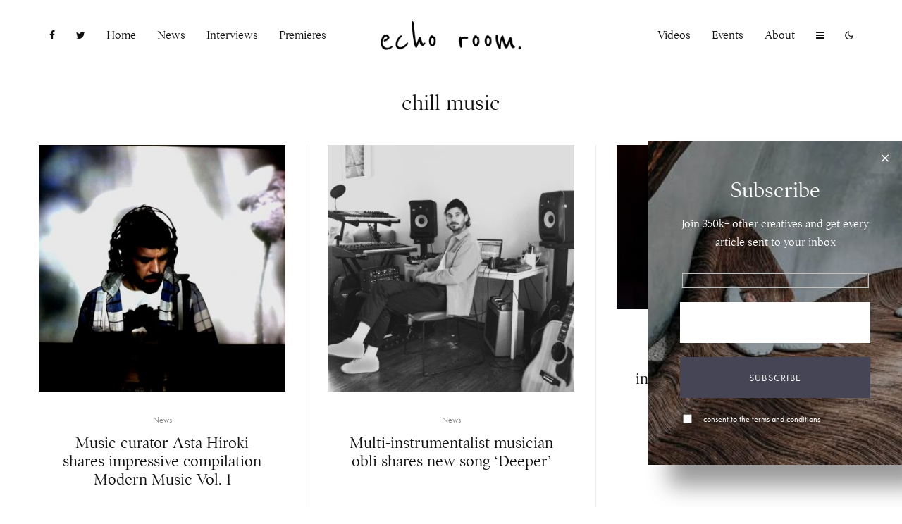

--- FILE ---
content_type: text/html; charset=UTF-8
request_url: https://echoroom.co/tag/chill-music/
body_size: 19539
content:
<!DOCTYPE html>
<html lang="en">
<head>
	<meta charset="UTF-8">
			<meta name="viewport" content="width=device-width, initial-scale=1">
		<link rel="profile" href="https://gmpg.org/xfn/11">
		<meta name="theme-color" content="#464556">
	<title>chill music &#8211; Echo Room</title>
<meta name='robots' content='max-image-preview:large' />
<link rel='dns-prefetch' href='//use.typekit.net' />
<link rel="alternate" type="application/rss+xml" title="Echo Room &raquo; Feed" href="https://echoroom.co/feed/" />
<link rel="alternate" type="application/rss+xml" title="Echo Room &raquo; Comments Feed" href="https://echoroom.co/comments/feed/" />
<link rel="alternate" type="application/rss+xml" title="Echo Room &raquo; chill music Tag Feed" href="https://echoroom.co/tag/chill-music/feed/" />
<style id='wp-img-auto-sizes-contain-inline-css' type='text/css'>
img:is([sizes=auto i],[sizes^="auto," i]){contain-intrinsic-size:3000px 1500px}
/*# sourceURL=wp-img-auto-sizes-contain-inline-css */
</style>
<style id='wp-emoji-styles-inline-css' type='text/css'>

	img.wp-smiley, img.emoji {
		display: inline !important;
		border: none !important;
		box-shadow: none !important;
		height: 1em !important;
		width: 1em !important;
		margin: 0 0.07em !important;
		vertical-align: -0.1em !important;
		background: none !important;
		padding: 0 !important;
	}
/*# sourceURL=wp-emoji-styles-inline-css */
</style>
<style id='wp-block-library-inline-css' type='text/css'>
:root{--wp-block-synced-color:#7a00df;--wp-block-synced-color--rgb:122,0,223;--wp-bound-block-color:var(--wp-block-synced-color);--wp-editor-canvas-background:#ddd;--wp-admin-theme-color:#007cba;--wp-admin-theme-color--rgb:0,124,186;--wp-admin-theme-color-darker-10:#006ba1;--wp-admin-theme-color-darker-10--rgb:0,107,160.5;--wp-admin-theme-color-darker-20:#005a87;--wp-admin-theme-color-darker-20--rgb:0,90,135;--wp-admin-border-width-focus:2px}@media (min-resolution:192dpi){:root{--wp-admin-border-width-focus:1.5px}}.wp-element-button{cursor:pointer}:root .has-very-light-gray-background-color{background-color:#eee}:root .has-very-dark-gray-background-color{background-color:#313131}:root .has-very-light-gray-color{color:#eee}:root .has-very-dark-gray-color{color:#313131}:root .has-vivid-green-cyan-to-vivid-cyan-blue-gradient-background{background:linear-gradient(135deg,#00d084,#0693e3)}:root .has-purple-crush-gradient-background{background:linear-gradient(135deg,#34e2e4,#4721fb 50%,#ab1dfe)}:root .has-hazy-dawn-gradient-background{background:linear-gradient(135deg,#faaca8,#dad0ec)}:root .has-subdued-olive-gradient-background{background:linear-gradient(135deg,#fafae1,#67a671)}:root .has-atomic-cream-gradient-background{background:linear-gradient(135deg,#fdd79a,#004a59)}:root .has-nightshade-gradient-background{background:linear-gradient(135deg,#330968,#31cdcf)}:root .has-midnight-gradient-background{background:linear-gradient(135deg,#020381,#2874fc)}:root{--wp--preset--font-size--normal:16px;--wp--preset--font-size--huge:42px}.has-regular-font-size{font-size:1em}.has-larger-font-size{font-size:2.625em}.has-normal-font-size{font-size:var(--wp--preset--font-size--normal)}.has-huge-font-size{font-size:var(--wp--preset--font-size--huge)}.has-text-align-center{text-align:center}.has-text-align-left{text-align:left}.has-text-align-right{text-align:right}.has-fit-text{white-space:nowrap!important}#end-resizable-editor-section{display:none}.aligncenter{clear:both}.items-justified-left{justify-content:flex-start}.items-justified-center{justify-content:center}.items-justified-right{justify-content:flex-end}.items-justified-space-between{justify-content:space-between}.screen-reader-text{border:0;clip-path:inset(50%);height:1px;margin:-1px;overflow:hidden;padding:0;position:absolute;width:1px;word-wrap:normal!important}.screen-reader-text:focus{background-color:#ddd;clip-path:none;color:#444;display:block;font-size:1em;height:auto;left:5px;line-height:normal;padding:15px 23px 14px;text-decoration:none;top:5px;width:auto;z-index:100000}html :where(.has-border-color){border-style:solid}html :where([style*=border-top-color]){border-top-style:solid}html :where([style*=border-right-color]){border-right-style:solid}html :where([style*=border-bottom-color]){border-bottom-style:solid}html :where([style*=border-left-color]){border-left-style:solid}html :where([style*=border-width]){border-style:solid}html :where([style*=border-top-width]){border-top-style:solid}html :where([style*=border-right-width]){border-right-style:solid}html :where([style*=border-bottom-width]){border-bottom-style:solid}html :where([style*=border-left-width]){border-left-style:solid}html :where(img[class*=wp-image-]){height:auto;max-width:100%}:where(figure){margin:0 0 1em}html :where(.is-position-sticky){--wp-admin--admin-bar--position-offset:var(--wp-admin--admin-bar--height,0px)}@media screen and (max-width:600px){html :where(.is-position-sticky){--wp-admin--admin-bar--position-offset:0px}}

/*# sourceURL=wp-block-library-inline-css */
</style><style id='global-styles-inline-css' type='text/css'>
:root{--wp--preset--aspect-ratio--square: 1;--wp--preset--aspect-ratio--4-3: 4/3;--wp--preset--aspect-ratio--3-4: 3/4;--wp--preset--aspect-ratio--3-2: 3/2;--wp--preset--aspect-ratio--2-3: 2/3;--wp--preset--aspect-ratio--16-9: 16/9;--wp--preset--aspect-ratio--9-16: 9/16;--wp--preset--color--black: #000000;--wp--preset--color--cyan-bluish-gray: #abb8c3;--wp--preset--color--white: #ffffff;--wp--preset--color--pale-pink: #f78da7;--wp--preset--color--vivid-red: #cf2e2e;--wp--preset--color--luminous-vivid-orange: #ff6900;--wp--preset--color--luminous-vivid-amber: #fcb900;--wp--preset--color--light-green-cyan: #7bdcb5;--wp--preset--color--vivid-green-cyan: #00d084;--wp--preset--color--pale-cyan-blue: #8ed1fc;--wp--preset--color--vivid-cyan-blue: #0693e3;--wp--preset--color--vivid-purple: #9b51e0;--wp--preset--gradient--vivid-cyan-blue-to-vivid-purple: linear-gradient(135deg,rgb(6,147,227) 0%,rgb(155,81,224) 100%);--wp--preset--gradient--light-green-cyan-to-vivid-green-cyan: linear-gradient(135deg,rgb(122,220,180) 0%,rgb(0,208,130) 100%);--wp--preset--gradient--luminous-vivid-amber-to-luminous-vivid-orange: linear-gradient(135deg,rgb(252,185,0) 0%,rgb(255,105,0) 100%);--wp--preset--gradient--luminous-vivid-orange-to-vivid-red: linear-gradient(135deg,rgb(255,105,0) 0%,rgb(207,46,46) 100%);--wp--preset--gradient--very-light-gray-to-cyan-bluish-gray: linear-gradient(135deg,rgb(238,238,238) 0%,rgb(169,184,195) 100%);--wp--preset--gradient--cool-to-warm-spectrum: linear-gradient(135deg,rgb(74,234,220) 0%,rgb(151,120,209) 20%,rgb(207,42,186) 40%,rgb(238,44,130) 60%,rgb(251,105,98) 80%,rgb(254,248,76) 100%);--wp--preset--gradient--blush-light-purple: linear-gradient(135deg,rgb(255,206,236) 0%,rgb(152,150,240) 100%);--wp--preset--gradient--blush-bordeaux: linear-gradient(135deg,rgb(254,205,165) 0%,rgb(254,45,45) 50%,rgb(107,0,62) 100%);--wp--preset--gradient--luminous-dusk: linear-gradient(135deg,rgb(255,203,112) 0%,rgb(199,81,192) 50%,rgb(65,88,208) 100%);--wp--preset--gradient--pale-ocean: linear-gradient(135deg,rgb(255,245,203) 0%,rgb(182,227,212) 50%,rgb(51,167,181) 100%);--wp--preset--gradient--electric-grass: linear-gradient(135deg,rgb(202,248,128) 0%,rgb(113,206,126) 100%);--wp--preset--gradient--midnight: linear-gradient(135deg,rgb(2,3,129) 0%,rgb(40,116,252) 100%);--wp--preset--font-size--small: 13px;--wp--preset--font-size--medium: 20px;--wp--preset--font-size--large: 36px;--wp--preset--font-size--x-large: 42px;--wp--preset--spacing--20: 0.44rem;--wp--preset--spacing--30: 0.67rem;--wp--preset--spacing--40: 1rem;--wp--preset--spacing--50: 1.5rem;--wp--preset--spacing--60: 2.25rem;--wp--preset--spacing--70: 3.38rem;--wp--preset--spacing--80: 5.06rem;--wp--preset--shadow--natural: 6px 6px 9px rgba(0, 0, 0, 0.2);--wp--preset--shadow--deep: 12px 12px 50px rgba(0, 0, 0, 0.4);--wp--preset--shadow--sharp: 6px 6px 0px rgba(0, 0, 0, 0.2);--wp--preset--shadow--outlined: 6px 6px 0px -3px rgb(255, 255, 255), 6px 6px rgb(0, 0, 0);--wp--preset--shadow--crisp: 6px 6px 0px rgb(0, 0, 0);}:where(.is-layout-flex){gap: 0.5em;}:where(.is-layout-grid){gap: 0.5em;}body .is-layout-flex{display: flex;}.is-layout-flex{flex-wrap: wrap;align-items: center;}.is-layout-flex > :is(*, div){margin: 0;}body .is-layout-grid{display: grid;}.is-layout-grid > :is(*, div){margin: 0;}:where(.wp-block-columns.is-layout-flex){gap: 2em;}:where(.wp-block-columns.is-layout-grid){gap: 2em;}:where(.wp-block-post-template.is-layout-flex){gap: 1.25em;}:where(.wp-block-post-template.is-layout-grid){gap: 1.25em;}.has-black-color{color: var(--wp--preset--color--black) !important;}.has-cyan-bluish-gray-color{color: var(--wp--preset--color--cyan-bluish-gray) !important;}.has-white-color{color: var(--wp--preset--color--white) !important;}.has-pale-pink-color{color: var(--wp--preset--color--pale-pink) !important;}.has-vivid-red-color{color: var(--wp--preset--color--vivid-red) !important;}.has-luminous-vivid-orange-color{color: var(--wp--preset--color--luminous-vivid-orange) !important;}.has-luminous-vivid-amber-color{color: var(--wp--preset--color--luminous-vivid-amber) !important;}.has-light-green-cyan-color{color: var(--wp--preset--color--light-green-cyan) !important;}.has-vivid-green-cyan-color{color: var(--wp--preset--color--vivid-green-cyan) !important;}.has-pale-cyan-blue-color{color: var(--wp--preset--color--pale-cyan-blue) !important;}.has-vivid-cyan-blue-color{color: var(--wp--preset--color--vivid-cyan-blue) !important;}.has-vivid-purple-color{color: var(--wp--preset--color--vivid-purple) !important;}.has-black-background-color{background-color: var(--wp--preset--color--black) !important;}.has-cyan-bluish-gray-background-color{background-color: var(--wp--preset--color--cyan-bluish-gray) !important;}.has-white-background-color{background-color: var(--wp--preset--color--white) !important;}.has-pale-pink-background-color{background-color: var(--wp--preset--color--pale-pink) !important;}.has-vivid-red-background-color{background-color: var(--wp--preset--color--vivid-red) !important;}.has-luminous-vivid-orange-background-color{background-color: var(--wp--preset--color--luminous-vivid-orange) !important;}.has-luminous-vivid-amber-background-color{background-color: var(--wp--preset--color--luminous-vivid-amber) !important;}.has-light-green-cyan-background-color{background-color: var(--wp--preset--color--light-green-cyan) !important;}.has-vivid-green-cyan-background-color{background-color: var(--wp--preset--color--vivid-green-cyan) !important;}.has-pale-cyan-blue-background-color{background-color: var(--wp--preset--color--pale-cyan-blue) !important;}.has-vivid-cyan-blue-background-color{background-color: var(--wp--preset--color--vivid-cyan-blue) !important;}.has-vivid-purple-background-color{background-color: var(--wp--preset--color--vivid-purple) !important;}.has-black-border-color{border-color: var(--wp--preset--color--black) !important;}.has-cyan-bluish-gray-border-color{border-color: var(--wp--preset--color--cyan-bluish-gray) !important;}.has-white-border-color{border-color: var(--wp--preset--color--white) !important;}.has-pale-pink-border-color{border-color: var(--wp--preset--color--pale-pink) !important;}.has-vivid-red-border-color{border-color: var(--wp--preset--color--vivid-red) !important;}.has-luminous-vivid-orange-border-color{border-color: var(--wp--preset--color--luminous-vivid-orange) !important;}.has-luminous-vivid-amber-border-color{border-color: var(--wp--preset--color--luminous-vivid-amber) !important;}.has-light-green-cyan-border-color{border-color: var(--wp--preset--color--light-green-cyan) !important;}.has-vivid-green-cyan-border-color{border-color: var(--wp--preset--color--vivid-green-cyan) !important;}.has-pale-cyan-blue-border-color{border-color: var(--wp--preset--color--pale-cyan-blue) !important;}.has-vivid-cyan-blue-border-color{border-color: var(--wp--preset--color--vivid-cyan-blue) !important;}.has-vivid-purple-border-color{border-color: var(--wp--preset--color--vivid-purple) !important;}.has-vivid-cyan-blue-to-vivid-purple-gradient-background{background: var(--wp--preset--gradient--vivid-cyan-blue-to-vivid-purple) !important;}.has-light-green-cyan-to-vivid-green-cyan-gradient-background{background: var(--wp--preset--gradient--light-green-cyan-to-vivid-green-cyan) !important;}.has-luminous-vivid-amber-to-luminous-vivid-orange-gradient-background{background: var(--wp--preset--gradient--luminous-vivid-amber-to-luminous-vivid-orange) !important;}.has-luminous-vivid-orange-to-vivid-red-gradient-background{background: var(--wp--preset--gradient--luminous-vivid-orange-to-vivid-red) !important;}.has-very-light-gray-to-cyan-bluish-gray-gradient-background{background: var(--wp--preset--gradient--very-light-gray-to-cyan-bluish-gray) !important;}.has-cool-to-warm-spectrum-gradient-background{background: var(--wp--preset--gradient--cool-to-warm-spectrum) !important;}.has-blush-light-purple-gradient-background{background: var(--wp--preset--gradient--blush-light-purple) !important;}.has-blush-bordeaux-gradient-background{background: var(--wp--preset--gradient--blush-bordeaux) !important;}.has-luminous-dusk-gradient-background{background: var(--wp--preset--gradient--luminous-dusk) !important;}.has-pale-ocean-gradient-background{background: var(--wp--preset--gradient--pale-ocean) !important;}.has-electric-grass-gradient-background{background: var(--wp--preset--gradient--electric-grass) !important;}.has-midnight-gradient-background{background: var(--wp--preset--gradient--midnight) !important;}.has-small-font-size{font-size: var(--wp--preset--font-size--small) !important;}.has-medium-font-size{font-size: var(--wp--preset--font-size--medium) !important;}.has-large-font-size{font-size: var(--wp--preset--font-size--large) !important;}.has-x-large-font-size{font-size: var(--wp--preset--font-size--x-large) !important;}
/*# sourceURL=global-styles-inline-css */
</style>

<style id='classic-theme-styles-inline-css' type='text/css'>
/*! This file is auto-generated */
.wp-block-button__link{color:#fff;background-color:#32373c;border-radius:9999px;box-shadow:none;text-decoration:none;padding:calc(.667em + 2px) calc(1.333em + 2px);font-size:1.125em}.wp-block-file__button{background:#32373c;color:#fff;text-decoration:none}
/*# sourceURL=/wp-includes/css/classic-themes.min.css */
</style>
<link rel='stylesheet' id='lets-review-api-css' href='https://echoroom.co/wp-content/plugins/lets-review/assets/css/style-api.min.css?ver=3.2.8' type='text/css' media='all' />
<link rel='stylesheet' id='lets-social-count-css' href='https://echoroom.co/wp-content/plugins/lets-social-count/assets/css/style.css?ver=1.1' type='text/css' media='all' />
<link rel='stylesheet' id='zeen-style-css' href='https://echoroom.co/wp-content/themes/zeen/assets/css/style.min.css?ver=3.9.8.4' type='text/css' media='all' />
<style id='zeen-style-inline-css' type='text/css'>
.content-bg, .block-skin-5:not(.skin-inner), .block-skin-5.skin-inner > .tipi-row-inner-style, .article-layout-skin-1.title-cut-bl .hero-wrap .meta:before, .article-layout-skin-1.title-cut-bc .hero-wrap .meta:before, .article-layout-skin-1.title-cut-bl .hero-wrap .share-it:before, .article-layout-skin-1.title-cut-bc .hero-wrap .share-it:before, .standard-archive .page-header, .skin-dark .flickity-viewport { background: #ffffff;}#block-wrap-34 .tipi-row-inner-style{ ;}.site-inner { background-color: #fff; }.splitter svg g { fill: #fff; }.inline-post .block article .title { font-size: 20px;}.logo-fallback, .secondary-wrap .logo-fallback a { font-size: 30px;}input[type=submit], button, .tipi-button,.button,.wpcf7-submit,.button__back__home{ font-size: 11px;}.widget-title { font-size:12px;}.breadcrumbs { font-size:10px;}.fontfam-1 {
		font-family: 'poynter-oldstyle-display',serif!important;
		letter-spacing:0em;}.body-f1, .quotes-f1 blockquote, .quotes-f1 q, .by-f1 .byline, .sub-f1 .subtitle, .wh-f1 .widget-title, .headings-f1 h1, .headings-f1 .price, .headings-f1 h2, .headings-f1 h3, .headings-f1 h4, .headings-f1 h5, .headings-f1 h6, .font-1, div.jvectormap-tip {font-family:'poynter-oldstyle-display',serif;letter-spacing: 0em;font-weight: 400;font-style: normal;}.fontfam-2 { font-family:'futura-pt',sans-serif!important;
		letter-spacing:0em;}input[type=submit], button, .tipi-button,.button,.wpcf7-submit,.button__back__home,.body-f2, .quotes-f2 blockquote, .quotes-f2 q, .by-f2 .byline, .sub-f2 .subtitle, .wh-f2 .widget-title, .headings-f2 h1, .headings-f2 h2, .headings-f2 h3, .headings-f2 h4, .headings-f2 h5, .headings-f2 h6, .font-2 {font-family:'futura-pt',sans-serif;letter-spacing: 0em;font-weight: 400;font-style: normal;}.fontfam-3 { font-family:'futura-pt',sans-serif!important;
		letter-spacing:0em;}.body-f3, .quotes-f3 blockquote, .quotes-f3 q, .by-f3 .byline, .sub-f3 .subtitle, .wh-f3 .widget-title, .headings-f3 h1, .headings-f3 h2, .headings-f3 h3, .headings-f3 h4, .headings-f3 h5, .headings-f3 h6, .font-3 {font-family:'futura-pt',sans-serif;letter-spacing: 0em;font-style: normal;font-weight: 400;}.tipi-row, .tipi-builder-on .contents-wrap > p { max-width: 1230px ; }.single .site-content .tipi-row { max-width: 1230px ; }.date--secondary { color: #f8d92f; }.date--main { color: #f8d92f; }.global-accent-border { border-color: #464556; }.trending-accent-border { border-color: #464556; }.trending-accent-bg { border-color: #464556; }.tipi-button.block-loader { background: #464556; }.tipi-button.block-loader:hover { background: #111; }.tipi-button.block-loader { color: #fff!important; }.wpcf7-submit { background: #18181e; }.wpcf7-submit:hover { background: #111; }.global-accent-bg, .icon-base-2:hover .icon-bg, #progress { background-color: #464556; }.global-accent-text, .mm-submenu-2 .mm-51 .menu-wrap > .sub-menu > li > a { color: #464556; }body { color:#444;}.excerpt { color:#444;}.mode--alt--b .excerpt, .block-skin-2 .excerpt, .block-skin-2 .preview-classic .custom-button__fill-2 { color:#888!important;}.read-more-wrap { color:#767676;}.logo-fallback a { color:#000!important;}.site-mob-header .logo-fallback a { color:#000!important;}blockquote:not(.comment-excerpt) { color:#111;}.mode--alt--b blockquote:not(.comment-excerpt), .mode--alt--b .block-skin-0.block-wrap-quote .block-wrap-quote blockquote:not(.comment-excerpt), .mode--alt--b .block-skin-0.block-wrap-quote .block-wrap-quote blockquote:not(.comment-excerpt) span { color:#464556!important;}.byline, .byline a { color:#888;}.mode--alt--b .block-wrap-classic .byline, .mode--alt--b .block-wrap-classic .byline a, .mode--alt--b .block-wrap-thumbnail .byline, .mode--alt--b .block-wrap-thumbnail .byline a, .block-skin-2 .byline a, .block-skin-2 .byline { color:#888;}.preview-classic .meta .title, .preview-thumbnail .meta .title { color:#111;}h1, h2, h3, h4, h5, h6, .block-title { color:#111;}.sidebar-widget  .widget-title { color:#111!important;}.link-color-wrap a, .woocommerce-Tabs-panel--description a { color: #333; }.mode--alt--b .link-color-wrap a, .mode--alt--b .woocommerce-Tabs-panel--description a { color: #464556; }.copyright { color: #555; }.link-color-wrap a:hover { color: #000; }.mode--alt--b .link-color-wrap a:hover { color: #0a0a0a; }html, body {font-size: 18px;line-height:1.6666666666667; }.meta .excerpt .read-more-wrap {font-size: 11px;line-height:1.6666666666667; }.preview-grid .read-more-wrap {font-size: 11px; }.tipi-button.block-loader, .wpcf7-submit, .mc4wp-form-fields button { font-weight: 700;}.footer-lower-area, .footer-lower-area .menu-item, .footer-lower-area .menu-icon span {font-weight: 700;}.widget-title {font-weight: 700!important;}input[type=submit], button, .tipi-button,.button,.wpcf7-submit,.button__back__home { letter-spacing:0.09em;}.block-wrap-grid .title { letter-spacing: 0em; }.block-wrap-grid .tipi-s-typo .title-wrap .title, .block-92 .block-piece-2 article .title-wrap .title, .block-94 .block-piece-2 .tipi-xs-6 .title-wrap .title { font-size: 18px; }input[type=submit], button, .tipi-button,.button,.wpcf7-submit,.button__back__home{ text-transform: uppercase; }.entry-title{ text-transform: none; }.logo-fallback{ text-transform: none; }.block-wrap-slider .title-wrap .title{ text-transform: none; }.block-wrap-grid .title-wrap .title, .tile-design-4 .meta .title-wrap .title{ text-transform: none; }.block-wrap-classic .title-wrap .title{ text-transform: none; }.block-title{ text-transform: none; }.meta .excerpt .read-more{ text-transform: uppercase; }.preview-grid .read-more{ text-transform: uppercase; }.block-subtitle{ text-transform: none; }.byline{ text-transform: none; }.widget-title{ text-transform: none; }.main-navigation, .main-navigation .menu-icon span{ text-transform: none; }.secondary-wrap, .secondary-wrap .menu-icon span{ text-transform: none; }.footer-lower-area .menu-item, .footer-lower-area .menu-icon span{ text-transform: none; }.single-content .entry-content h1, .single-content .entry-content h2, .single-content .entry-content h3, .single-content .entry-content h4, .single-content .entry-content h5, .single-content .entry-content h6, .meta__full h1, .meta__full h2, .meta__full h3, .meta__full h4, .meta__full h5, .bbp__thread__title{ text-transform: none; }.mm-submenu-2 .mm-11 .menu-wrap > *, .mm-submenu-2 .mm-31 .menu-wrap > *, .mm-submenu-2 .mm-21 .menu-wrap > *, .mm-submenu-2 .mm-51 .menu-wrap > *  { border-top: 3px solid transparent; }.separation-border { margin-bottom: 75px; }.load-more-wrap-1 { padding-top: 75px; }.block-wrap-classic .inf-spacer + .block:not(.block-62) { margin-top: 75px; }#colophon .bg-area-inner { border-top: 1px #e8e8e8 solid;}.separation-border-v { background: #eee;}.separation-border-v { height: calc( 100% -  75px - 1px); }@media only screen and (max-width: 480px) {.separation-border:not(.split-1){margin-bottom:56px;}.separation-border { margin-bottom: 30px;}}.grid-spacing { border-top-width: 3px; }.sidebar-wrap .sidebar { padding-right: 30px; padding-left: 30px; padding-top:0px; padding-bottom:0px; }.sidebar-left .sidebar-wrap .sidebar { padding-right: 30px; padding-left: 30px; }.preview-thumbnail .mask {
		-webkit-flex: 0 0 65px;
		-ms-flex: 0 0 65px;
		flex: 0 0 65px;
		width: 65px;
	}@media only screen and (min-width: 481px) {.block-wrap-grid .block-title-area, .block-wrap-98 .block-piece-2 article:last-child { margin-bottom: -3px; }.block-wrap-92 .tipi-row-inner-box { margin-top: -3px; }.block-wrap-grid .only-filters { top: 3px; }.split-1:not(.preview-thumbnail) .mask {
		-webkit-flex: 0 0 calc( 41% - 15px);
		-ms-flex: 0 0 calc( 41% - 15px);
		flex: 0 0 calc( 41% - 15px);
		width: calc( 41% - 15px);
	}.grid-spacing { border-right-width: 3px; }.block-wrap-grid:not(.block-wrap-81) .block { width: calc( 100% + 3px ); }}@media only screen and (max-width: 767px) {.mobile__design--side .mask {
		width: calc( 41% - 15px);
	}}@media only screen and (min-width: 768px) {.sticky-header--active.site-header.size-set .logo img, .site-header.size-set.slidedown .logo img, .site-header.size-set.sticky-menu-2.stuck .logo img { height: 24px!important; }.sticky-header--active.site-header .bg-area, .site-header.sticky-menu-2.stuck .bg-area, .site-header.slidedown .bg-area, .main-navigation.stuck .menu-bg-area, .sticky-4-unfixed .header-skin-4.site-header .bg-area { background: rgba(255,255,255,0.9); }.hero-meta.tipi-m-typo .title { font-size: 44px; }.hero-meta.tipi-m-typo .subtitle { font-size: 20px; }.title-contrast .hero-wrap { height: calc( 100vh - 160px ); }.tipi-xs-typo .title  { font-size: 16px; }.tipi-s-typo .title, .ppl-s-3 .tipi-s-typo .title, .zeen-col--wide .ppl-s-3 .tipi-s-typo .title, .preview-1 .title, .preview-21:not(.tipi-xs-typo) .title  { font-size: 22px;}.block-col-self .block-71 .tipi-s-typo .title { font-size: 18px; }.block-wrap-classic .tipi-m-typo .title-wrap .title { font-size: 30px; }.zeen-col--narrow .block-wrap-classic .tipi-m-typo .title-wrap .title { font-size: 18px; }.block-col-self .preview-2 .title { font-size: 30px; }.sub-menu a:not(.tipi-button) { font-size: 12px;}.footer-widget-wrap {
		padding-top: 50px;
		padding-bottom: 50px;
	}.secondary-wrap .menu-padding, .secondary-wrap .ul-padding > li > a {
			padding-top: 10px;
			padding-bottom: 10px;
		}}@media only screen and (min-width: 1020px) {.block-wrap-grid .tipi-s-typo .title-wrap .subtitle, .block-92 .block-piece-2 article .title-wrap .subtitle, .block-94 .block-piece-2 .tipi-xs-6 .title-wrap .subtitle { font-size: 18px; }.block-wrap-grid .tipi-m-typo .title-wrap .subtitle, .block-wrap-grid .tipi-l-typo .title-wrap .subtitle, .block-wrap-grid .tipi-xl-typo .title-wrap .subtitle, .block-94 .block-piece-2 .tipi-xs-12 .title-wrap .subtitle, .zeen-col--wide .block-wrap-grid:not(.block-wrap-81):not(.block-wrap-82) .tipi-m-typo .title-wrap .subtitle { font-size: 20px; }h1 { font-size: 44px; }h2 { font-size: 32px; }h3 { font-size: 24px; }h4 { font-size: 20px; }h5 { font-size: 16px; }.block-title, .page-title { font-size:30px;}}@media only screen and (min-width: 1240px) {.block-wrap-grid .tipi-m-typo .title-wrap .title, .zeen-col--wide .block-wrap-grid:not(.block-wrap-81):not(.block-wrap-82) .tipi-m-typo .title-wrap .title, .zeen-col--wide .block-wrap-grid .tipi-l-typo .title, .zeen-col--wide .block-wrap-grid .tipi-xl-typo .title { font-size: 24px !important; }.block-wrap-grid .tipi-l-typo .title { font-size: 23px; }.block-wrap-grid .tipi-xl-typo .title { font-size: 24px; }.align-fs .contents-wrap .video-wrap, .align-fs-center .aligncenter.size-full, .align-fs-center .wp-caption.aligncenter .size-full, .align-fs-center .tiled-gallery, .align-fs .alignwide { width: 1170px; }.align-fs .contents-wrap .video-wrap { height: 658px; }.has-bg .align-fs .contents-wrap .video-wrap, .has-bg .align-fs .alignwide, .has-bg .align-fs-center .aligncenter.size-full, .has-bg .align-fs-center .wp-caption.aligncenter .size-full, .has-bg .align-fs-center .tiled-gallery { width: 1230px; }.has-bg .align-fs .contents-wrap .video-wrap { height: 691px; }html, body { font-size: 18px; }.excerpt { font-size: 15px; }}.main-menu-bar-color-1 .current-menu-item > a, .main-menu-bar-color-1 .menu-main-menu > .dropper.active:not(.current-menu-item) > a { background-color: #464556;}.byline { font-size: 12px; }.footer-block-links a { font-size: 8px; }.site-footer .copyright { font-size: 12px; }.site-footer .menu-icons { font-size: 12px; }.secondary-wrap .menu-icon, .secondary-wrap .menu-icon a, .secondary-wrap .trending-icon-solo { font-size: 13px; }.main-navigation .menu-icon, .main-navigation .trending-icon-solo { font-size: 14px; }.site-header a { color: #111; }.site-skin-3.content-subscribe, .site-skin-3.content-subscribe .subtitle, .site-skin-3.content-subscribe input, .site-skin-3.content-subscribe h2 { color: #fff; } .site-skin-3.content-subscribe input[type="email"] { border-color: #fff; }.mob-menu-wrap a { color: #fff; }.sidebar-wrap .sidebar { border:1px #ddd solid ; }.content-area .zeen-widget { border: 0 #ddd solid ; border-width: 0 0 1px 0; }.content-area .zeen-widget { padding:30px 0px 30px; }.grid-image-1 .mask-overlay { background-color: #1a1d1e ; }.with-fi.preview-grid,.with-fi.preview-grid .byline,.with-fi.preview-grid .subtitle, .with-fi.preview-grid a { color: #fff; }.preview-grid .mask-overlay { opacity: 0.2 ; }@media (pointer: fine) {.preview-grid:hover .mask-overlay { opacity: 0.6 ; }}.slider-image-1 .mask-overlay { background-color: #1a1d1e ; }.with-fi.preview-slider,.with-fi.preview-slider .byline,.with-fi.preview-slider .subtitle, .with-fi.preview-slider a { color: #fff; }.preview-slider .mask-overlay { opacity: 0.2 ; }@media (pointer: fine) {.preview-slider:hover .mask-overlay { opacity: 0.6 ; }}.content-subscribe .bg-area, .content-subscribe .bg-area .woo-product-rating span { background-color: #0a0a0a; }.content-subscribe .bg-area .background { background-image: url(  ); }.content-subscribe .bg-area .background { opacity: 1; }.content-subscribe .bg-area,.content-subscribe .bg-area .byline,.content-subscribe .bg-area a,.content-subscribe .bg-area .widget_search form *,.content-subscribe .bg-area h3,.content-subscribe .bg-area .widget-title { color:#fff; }.content-subscribe .bg-area .tipi-spin.tipi-row-inner-style:before { border-color:#fff; }.mob-menu-wrap .bg-area, .mob-menu-wrap .bg-area .woo-product-rating span { background-color: #0a0a0a; }.mob-menu-wrap .bg-area .background { background-image: none; opacity: 1; }.mob-menu-wrap .bg-area,.mob-menu-wrap .bg-area .byline,.mob-menu-wrap .bg-area a,.mob-menu-wrap .bg-area .widget_search form *,.mob-menu-wrap .bg-area h3,.mob-menu-wrap .bg-area .widget-title { color:#fff; }.mob-menu-wrap .bg-area .tipi-spin.tipi-row-inner-style:before { border-color:#fff; }.footer-navigation { font-size: 11px;  }.main-navigation { font-size: 16px;  color: #1e1e1e; }.main-navigation .horizontal-menu>li>a { padding-left: 15px; padding-right: 15px; }.main-navigation-border { border-bottom:3px #0a0a0a solid ; }.main-navigation-border .drop-search { border-top:3px #0a0a0a solid ; }#progress {bottom: 0;height: 3px; }.sticky-menu-2:not(.active) #progress  { bottom: -3px;  }.main-navigation-border { border-top: 1px #eee solid ; }.main-navigation .horizontal-menu .drop, .main-navigation .horizontal-menu > li > a, .date--main {
			padding-top: 15px;
			padding-bottom: 15px;
		}.site-mob-header .menu-icon { font-size: 13px; }.secondary-wrap-v .standard-drop>a,.secondary-wrap, .secondary-wrap a { font-size: 11px; color: #0a0a0a; }.secondary-wrap .menu-secondary > li > a, .secondary-icons li > a { padding-left: 7px; padding-right: 7px; }.mc4wp-form-fields input[type=submit], .mc4wp-form-fields button, #subscribe-submit input[type=submit], .subscribe-wrap input[type=submit] {color: #fff;background-color: #464556;}.site-mob-header:not(.site-mob-header-11) .header-padding .logo-main-wrap, .site-mob-header:not(.site-mob-header-11) .header-padding .icons-wrap a, .site-mob-header-11 .header-padding {
		padding-top: 20px;
		padding-bottom: 20px;
	}.site-header .header-padding {
		padding-top:30px;
		padding-bottom:30px;
	}.site-header.sticky-menu-2.stuck .header-padding, .site-header.slidedown .header-padding, .sticky-header--active.site-header .header-padding, .main-navigation.stuck .horizontal-menu > li > a { padding-top: 30px; padding-bottom: 30px; }.footer-upper-area {
		padding-top: 30px;
		padding-bottom: 50px;
	}.footer-lower-area {
		padding-top: 60px;
		padding-bottom: 60px;
	}.subscribe-wrap, .subscribe-wrap .content div { color: #fff; }.slide-in-box:not(.slide-in-2) { background-image: url(https://echoroom.co/wp-content/uploads//2020/08/zeen-symmetry-subscribe-300x300-1.jpg); }
/*# sourceURL=zeen-style-inline-css */
</style>
<link rel='stylesheet' id='zeen-child-style-css' href='https://echoroom.co/wp-content/themes/zeen-child/style.css?ver=6.9' type='text/css' media='all' />
<script type="text/javascript" src="https://use.typekit.net/qbt2cgp.js?ver=6.9" id="zeen-tk-js"></script>
<script type="text/javascript" id="zeen-tk-js-after">
/* <![CDATA[ */
try{Typekit.load({ async: true });}catch(e){}
//# sourceURL=zeen-tk-js-after
/* ]]> */
</script>
<script type="text/javascript" src="https://echoroom.co/wp-includes/js/jquery/jquery.min.js?ver=3.7.1" id="jquery-core-js"></script>
<script type="text/javascript" src="https://echoroom.co/wp-includes/js/jquery/jquery-migrate.min.js?ver=3.4.1" id="jquery-migrate-js"></script>
<link rel="https://api.w.org/" href="https://echoroom.co/wp-json/" /><link rel="alternate" title="JSON" type="application/json" href="https://echoroom.co/wp-json/wp/v2/tags/34" /><link rel="EditURI" type="application/rsd+xml" title="RSD" href="https://echoroom.co/xmlrpc.php?rsd" />
<meta name="generator" content="WordPress 6.9" />
<link rel="preload" type="font/woff2" as="font" href="https://echoroom.co/wp-content/themes/zeen/assets/css/tipi/tipi.woff2?9oa0lg" crossorigin="anonymous">	<meta property="og:title" content="Echo Room">
	<meta property="og:description" content="Part of the PLAYY. network. Music News, Music Reviews, Music Interviews, Music Blogs, Music Releases, Music Concerts, Music Videos, Artist Features, Techno music, House Music">
	<meta property="og:image" content="https://echoroom.co/wp-content/uploads/2020/09/cropped-Screenshot-4-1.png">
	<meta property="og:url" content="https://echoroom.co/2023/01/16/music-curator-asta-hiroki-shares-impressive-compilation-modern-music-vol-1/">
	<meta name="twitter:card" content="summary_large_image">
	<meta property="og:site_name" content="Echo Room">
	<meta property="og:type" content="website">
	<link rel="icon" href="https://echoroom.co/wp-content/uploads/2020/09/cropped-Screenshot-4-1-32x32.png" sizes="32x32" />
<link rel="icon" href="https://echoroom.co/wp-content/uploads/2020/09/cropped-Screenshot-4-1-192x192.png" sizes="192x192" />
<link rel="apple-touch-icon" href="https://echoroom.co/wp-content/uploads/2020/09/cropped-Screenshot-4-1-180x180.png" />
<meta name="msapplication-TileImage" content="https://echoroom.co/wp-content/uploads/2020/09/cropped-Screenshot-4-1-270x270.png" />
		<style type="text/css" id="wp-custom-css">
			.sticky-header--active.site-header.size-set .logo img, .site-header.size-set.slidedown .logo img, .site-header.size-set.sticky-menu-2.stuck .logo img {
	width: auto;
}
#block-wrap-92260 .mask {
	height: 490px;
}
#block-wrap-33020 .mask,
#block-wrap-71701 .mask {
	height: 220px;
}
.mask-img {
    height: 100%;
}

.submit-button .wpcf7-form-control.wpcf7-submit {
	height: 58px;
	border-radius: 0;
	background-color:#464556!important;
	color: #ffffff!important;
}

.wpcf7-form-control.wpcf7-text, .wpcf7-form-control.wpcf7-text[type="text"], .wpcf7-form-control.wpcf7-text[type="email"], .wpcf7-form-control.wpcf7-textarea {
	height: 58px;
	background-color: #ffffff!important;
	width: 450px;
	max-width: 100%;
	font-size: 15px;
}


.submit-button input,
.terms {
	width: 450px;
	max-width: 100%;
	font-size: 14px;
	
}
.tipi-modal-bg .terms {
	color: #ffffff;
	margin: 0 auto!important;
	text-align: left;
}
#wpcf7-f360-p186-o1 {
	text-align: center;
}
.terms {
	    margin: 0 auto!important;
		text-align: left;
}
.submit-button input:hover{
	    box-shadow: none;
	transform: none;
}
.custom-form input[type="checkbox"] {
    opacity: 1;
    float: left;
    margin-right: 10px;
}
#slide-in-box .wpcf7-list-item-label {
	color: #fff;
}

.logo img {
	   max-width: 200px!important;
    height: auto!important;
    width: 100%;
}
@media screen and (max-width: 980px) {
#block-wrap-92260 .mask {
	height: 400px;
}
}

@media screen and (max-width: 767px) {
	#block-wrap-92260 .mask,
#block-wrap-33020 .mask,
#block-wrap-71701 .mask {
  height: auto;
}
#slide-in-box.slide-in-box:not(.slide-in-2) { background-image: url(https://echoroom.co/wp-content/uploads//2020/08/zeen-symmetry-subscribe.jpg) !important; }
}
.ad_block {
	text-align: center;
}
.ad_block img {
	width: auto!important;
	max-width: 100%;
	margin: 0 auto;
}
#swipebox-overlay{
	display: none;
}		</style>
		<style id='zeen-mm-style-inline-css' type='text/css'>
.main-menu-bar-color-2 .menu-main-menu .menu-item-1437.drop-it > a:before { border-bottom-color: #464556;}.main-navigation .mm-color.menu-item-1437 .sub-menu { background: #464556;}
.main-menu-bar-color-2 .menu-main-menu .menu-item-346.drop-it > a:before { border-bottom-color: #464556;}.main-navigation .mm-color.menu-item-346 .sub-menu { background: #464556;}
.main-menu-bar-color-2 .menu-main-menu .menu-item-347.drop-it > a:before { border-bottom-color: #464556;}.main-navigation .mm-color.menu-item-347 .sub-menu { background: #464556;}
.main-menu-bar-color-2 .menu-main-menu .menu-item-571.drop-it > a:before { border-bottom-color: #464556;}.main-navigation .mm-color.menu-item-571 .sub-menu { background: #464556;}
.main-menu-bar-color-2 .menu-main-menu .menu-item-568.drop-it > a:before { border-bottom-color: #464556;}.main-navigation .mm-color.menu-item-568 .sub-menu { background: #464556;}
.main-menu-bar-color-2 .menu-main-menu .menu-item-353.drop-it > a:before { border-bottom-color: #464556;}.main-navigation .mm-color.menu-item-353 .sub-menu { background: #464556;}
.main-menu-bar-color-2 .menu-main-menu .menu-item-349.drop-it > a:before { border-bottom-color: #464556;}.main-navigation .mm-color.menu-item-349 .sub-menu { background: #464556;}
/*# sourceURL=zeen-mm-style-inline-css */
</style>
</head>
<body class="archive tag tag-chill-music tag-34 wp-theme-zeen wp-child-theme-zeen-child headings-f1 body-f2 sub-f1 quotes-f1 by-f2 wh-f2 ipl-separated mob-menu-on-tab menu-no-color-hover mob-fi-tall excerpt-mob-off skin-light read-more-fade site-mob-menu-a-4 site-mob-menu-1 mm-submenu-1 main-menu-logo-1 body-header-style-12 byline-font-2">
		<div id="page" class="site">
		<div id="mob-line" class="tipi-m-0"></div><header id="mobhead" class="site-header-block site-mob-header tipi-m-0 site-mob-header-1 site-mob-menu-1 sticky-menu-mob sticky-menu-3 sticky-menu site-skin-1 site-img-1"><div class="bg-area header-padding tipi-row tipi-vertical-c">
	<ul class="menu-left icons-wrap tipi-vertical-c">
		<li class="menu-icon menu-icon-style-1 menu-icon-search"><a href="#" class="tipi-i-search modal-tr tipi-tip tipi-tip-move" data-title="Search" data-type="search"></a></li>
			
	
			
			
	
		</ul>
	<div class="logo-main-wrap logo-mob-wrap">
		<div class="logo logo-mobile"><a href="https://echoroom.co" data-pin-nopin="true"><img src="https://echoroom.co/wp-content/uploads/2020/08/imgpsh_fullsize_anim.png" alt="" srcset="https://echoroom.co/wp-content/uploads/2020/08/imgpsh_fullsize_anim.png 2x" data-base-src="https://echoroom.co/wp-content/uploads/2020/08/imgpsh_fullsize_anim.png" data-alt-src="https://echoroom.co/wp-content/uploads/2020/08/imgpsh_fullsize_echo_white.png" data-base-srcset="https://echoroom.co/wp-content/uploads/2020/08/imgpsh_fullsize_anim.png 2x" data-alt-srcset="https://echoroom.co/wp-content/uploads/2020/08/imgpsh_fullsize_echo_white.png 2x" width="531" height="179"></a></div>	</div>
	<ul class="menu-right icons-wrap tipi-vertical-c">
		<li class="menu-icon menu-icon-style-1 menu-icon-mode">	<a href="#" class="mode__wrap">
		<span class="mode__inner__wrap tipi-vertical-c tipi-tip tipi-tip-move" data-title="Reading Mode">
			<i class="tipi-i-sun tipi-all-c"></i>
			<i class="tipi-i-moon tipi-all-c"></i>
		</span>
	</a>
	</li>
			
	
									<li class="menu-icon menu-icon-style-1 menu-icon-login tipi-tip tipi-tip-move" data-title="Login With Ajax plugin not installed. Install it or remove this icon in the Theme Options.">
							<a href="#" class="tipi-i-user modal-tr icon-logged-out" data-type="lwa"></a>
					</li>
	
			
	
			
			
			<li class="menu-icon menu-icon-mobile-slide"><a href="#" class="mob-tr-open" data-target="slide-menu"><i class="tipi-i-menu-mob" aria-hidden="true"></i></a></li>
	
		</ul>
	<div class="background"></div></div>
</header><!-- .site-mob-header -->		<div class="site-inner">
			<header id="masthead" class="site-header-block site-header clearfix site-header-12 header-width-1 header-skin-1 site-img-1 mm-ani-2 mm-skin-1 main-menu-skin-1 main-menu-width-3 main-menu-bar-color-2 sticky-menu-dt sticky-menu-3 sticky-menu logo-only-when-stuck main-menu-inline" data-pt-diff="0" data-pb-diff="0"><div class="bg-area">
	<div class="logo-main-wrap clearfix  tipi-row header-side-padding">
		<nav id="site-navigation" class="main-navigation main-navigation-4 tipi-flex tipi-flex-eq-height tipi-xs-0">
			<ul id="menu-main-menu" class="menu-main-menu horizontal-menu tipi-flex-eq-height font-1 menu-icons tipi-flex-l">
							<li  class="menu-icon menu-icon-style-1 menu-icon-fb"><a href="https://facebook.com/echoroomblog" data-title="Facebook" class="tipi-i-facebook tipi-tip tipi-tip-move" rel="noopener nofollow" aria-label="Facebook" target="_blank"></a></li><li  class="menu-icon menu-icon-style-1 menu-icon-tw"><a href="https://twitter.com/theEcho_Room" data-title="Twitter" class="tipi-i-twitter tipi-tip tipi-tip-move" rel="noopener nofollow" aria-label="Twitter" target="_blank"></a></li>
			
	
					<li id="menu-item-1437" class="menu-item menu-item-type-post_type menu-item-object-page menu-item-home dropper drop-it mm-art mm-wrap-2 mm-wrap menu-item-1437"><a href="https://echoroom.co/">Home</a></li>
<li id="menu-item-346" class="menu-item menu-item-type-taxonomy menu-item-object-category dropper drop-it mm-art mm-wrap-11 mm-wrap mm-color mm-sb-left menu-item-346"><a href="https://echoroom.co/category/news/" data-ppp="3" data-tid="3"  data-term="category">News</a><div class="menu mm-11 tipi-row" data-mm="11"><div class="menu-wrap menu-wrap-more-10 tipi-flex"><div id="block-wrap-346" class="block-wrap-native block-wrap block-wrap-61 block-css-346 block-wrap-classic columns__m--1 elements-design-1 block-skin-0 filter-wrap-2 tipi-box tipi-row ppl-m-3 ppl-s-3 clearfix" data-id="346" data-base="0"><div class="tipi-row-inner-style clearfix"><div class="tipi-row-inner-box contents sticky--wrap"><div class="block-title-wrap module-block-title clearfix  block-title-1 with-load-more"><div class="block-title-area clearfix"><div class="block-title font-1">News</div></div><div class="filters tipi-flex font-2"><div class="load-more-wrap load-more-size-2 load-more-wrap-2">		<a href="#" data-id="346" class="tipi-arrow tipi-arrow-s tipi-arrow-l block-loader block-more block-more-1 no-more" data-dir="1"><i class="tipi-i-angle-left" aria-hidden="true"></i></a>
		<a href="#" data-id="346" class="tipi-arrow tipi-arrow-s tipi-arrow-r block-loader block-more block-more-2" data-dir="2"><i class="tipi-i-angle-right" aria-hidden="true"></i></a>
		</div></div></div><div class="block block-61 tipi-flex preview-review-bot"><article class="tipi-xs-12 elements-location-1 clearfix with-fi ani-base tipi-s-typo stack-1 stack-design-2 separation-border-style loop-0 preview-classic preview__img-shape-l preview-61 img-ani-base img-ani-2 img-color-hover-base img-color-hover-2 elements-design-1 post-1822 post type-post status-publish format-standard has-post-thumbnail hentry category-news tag-ambient tag-moby tag-music-news tag-new-music"><div class="preview-mini-wrap clearfix"><div class="mask"><a href="https://echoroom.co/2026/01/20/moby-unveils-serene-new-ambient-lp-future-quiet-with-reimagined-classic/" class="mask-img"><img width="370" height="247" src="data:image/svg+xml,%3Csvg%20xmlns=&#039;http://www.w3.org/2000/svg&#039;%20viewBox=&#039;0%200%20370%20247&#039;%3E%3C/svg%3E" class="attachment-zeen-370-247 size-zeen-370-247 zeen-lazy-load-base zeen-lazy-load-mm wp-post-image" alt="" decoding="async" fetchpriority="high" data-lazy-src="https://echoroom.co/wp-content/uploads/2026/01/Screenshot-2026-01-20-at-15.14.32-e1768921414959-370x247.png" /></a></div><div class="meta"><div class="title-wrap"><h3 class="title"><a href="https://echoroom.co/2026/01/20/moby-unveils-serene-new-ambient-lp-future-quiet-with-reimagined-classic/">Moby Unveils Serene New Ambient LP Future Quiet with Reimagined Classic</a></h3></div></div></div></article><article class="tipi-xs-12 elements-location-1 clearfix with-fi ani-base tipi-s-typo stack-1 stack-design-2 separation-border-style loop-1 preview-classic preview__img-shape-l preview-61 img-ani-base img-ani-2 img-color-hover-base img-color-hover-2 elements-design-1 post-1818 post type-post status-publish format-standard has-post-thumbnail hentry category-news tag-ep tag-music-news tag-new-music"><div class="preview-mini-wrap clearfix"><div class="mask"><a href="https://echoroom.co/2025/12/17/french-composer-olivier-casassus-debuts-with-intimate-jour-bleu-ep/" class="mask-img"><img width="370" height="247" src="data:image/svg+xml,%3Csvg%20xmlns=&#039;http://www.w3.org/2000/svg&#039;%20viewBox=&#039;0%200%20370%20247&#039;%3E%3C/svg%3E" class="attachment-zeen-370-247 size-zeen-370-247 zeen-lazy-load-base zeen-lazy-load-mm wp-post-image" alt="" decoding="async" data-lazy-src="https://echoroom.co/wp-content/uploads/2025/12/©TheoSaffroy_Olivier-Casassus-L1020009-2-1-370x247.jpg" /></a></div><div class="meta"><div class="title-wrap"><h3 class="title"><a href="https://echoroom.co/2025/12/17/french-composer-olivier-casassus-debuts-with-intimate-jour-bleu-ep/">French Composer Olivier Casassus Debuts With Intimate Jour Bleu EP</a></h3></div></div></div></article><article class="tipi-xs-12 elements-location-1 clearfix with-fi ani-base tipi-s-typo stack-1 stack-design-2 separation-border-style loop-2 preview-classic preview__img-shape-l preview-61 img-ani-base img-ani-2 img-color-hover-base img-color-hover-2 elements-design-1 post-1811 post type-post status-publish format-standard has-post-thumbnail hentry category-news tag-music-news tag-new-music"><div class="preview-mini-wrap clearfix"><div class="mask"><a href="https://echoroom.co/2025/12/10/the-unspoken-video-from-robert-gromotka-jonas-hain-probes-relational-quiet-in-berlins-shadows/" class="mask-img"><img width="370" height="247" src="data:image/svg+xml,%3Csvg%20xmlns=&#039;http://www.w3.org/2000/svg&#039;%20viewBox=&#039;0%200%20370%20247&#039;%3E%3C/svg%3E" class="attachment-zeen-370-247 size-zeen-370-247 zeen-lazy-load-base zeen-lazy-load-mm wp-post-image" alt="" decoding="async" data-lazy-src="https://echoroom.co/wp-content/uploads/2025/12/04b9229a3efbb4724fff23732f7a527e-370x247.jpeg" /></a></div><div class="meta"><div class="title-wrap"><h3 class="title"><a href="https://echoroom.co/2025/12/10/the-unspoken-video-from-robert-gromotka-jonas-hain-probes-relational-quiet-in-berlins-shadows/">&#8216;The Unspoken&#8217; Video from Robert Gromotka &amp; Jonas Hain Probes Relational Quiet in Berlin&#8217;s Shadows</a></h3></div></div></div></article></div></div></div></div></div></div></li>
<li id="menu-item-347" class="menu-item menu-item-type-taxonomy menu-item-object-category dropper drop-it mm-art mm-wrap-11 mm-wrap mm-color mm-sb-left menu-item-347"><a href="https://echoroom.co/category/interviews/" data-ppp="3" data-tid="13"  data-term="category">Interviews</a><div class="menu mm-11 tipi-row" data-mm="11"><div class="menu-wrap menu-wrap-more-10 tipi-flex"><div id="block-wrap-347" class="block-wrap-native block-wrap block-wrap-61 block-css-347 block-wrap-classic columns__m--1 elements-design-1 block-skin-0 filter-wrap-2 tipi-box tipi-row ppl-m-3 ppl-s-3 clearfix" data-id="347" data-base="0"><div class="tipi-row-inner-style clearfix"><div class="tipi-row-inner-box contents sticky--wrap"><div class="block-title-wrap module-block-title clearfix  block-title-1 with-load-more"><div class="block-title-area clearfix"><div class="block-title font-1">Interviews</div></div><div class="filters tipi-flex font-2"><div class="load-more-wrap load-more-size-2 load-more-wrap-2">		<a href="#" data-id="347" class="tipi-arrow tipi-arrow-s tipi-arrow-l block-loader block-more block-more-1 no-more" data-dir="1"><i class="tipi-i-angle-left" aria-hidden="true"></i></a>
		<a href="#" data-id="347" class="tipi-arrow tipi-arrow-s tipi-arrow-r block-loader block-more block-more-2" data-dir="2"><i class="tipi-i-angle-right" aria-hidden="true"></i></a>
		</div></div></div><div class="block block-61 tipi-flex preview-review-bot"><article class="tipi-xs-12 elements-location-1 clearfix with-fi ani-base tipi-s-typo stack-1 stack-design-2 separation-border-style loop-0 preview-classic preview__img-shape-l preview-61 img-ani-base img-ani-2 img-color-hover-base img-color-hover-2 elements-design-1 post-1738 post type-post status-publish format-standard has-post-thumbnail hentry category-interviews tag-idm tag-music-news tag-music-producer"><div class="preview-mini-wrap clearfix"><div class="mask"><a href="https://echoroom.co/2025/09/03/textbook-maneuver-shares-how-natures-nocturnal-sounds-and-loop-based-experimentation-shaped-nocturnal-musings-interview/" class="mask-img"><img width="370" height="247" src="data:image/svg+xml,%3Csvg%20xmlns=&#039;http://www.w3.org/2000/svg&#039;%20viewBox=&#039;0%200%20370%20247&#039;%3E%3C/svg%3E" class="attachment-zeen-370-247 size-zeen-370-247 zeen-lazy-load-base zeen-lazy-load-mm wp-post-image" alt="" decoding="async" data-lazy-src="https://echoroom.co/wp-content/uploads/2025/09/Textbook-Maneuver_Treble-Trouble-Cathedral_@Mary-Keane_1500x1500-370x247.jpg" /></a></div><div class="meta"><div class="title-wrap"><h3 class="title"><a href="https://echoroom.co/2025/09/03/textbook-maneuver-shares-how-natures-nocturnal-sounds-and-loop-based-experimentation-shaped-nocturnal-musings-interview/">Textbook Maneuver Shares How Nature’s Nocturnal Sounds and Loop-Based Experimentation Shaped ‘Nocturnal Musings’ [Interview]</a></h3></div></div></div></article><article class="tipi-xs-12 elements-location-1 clearfix with-fi ani-base tipi-s-typo stack-1 stack-design-2 separation-border-style loop-1 preview-classic preview__img-shape-l preview-61 img-ani-base img-ani-2 img-color-hover-base img-color-hover-2 elements-design-1 post-1672 post type-post status-publish format-standard has-post-thumbnail hentry category-interviews tag-interview tag-music-news tag-new-song"><div class="preview-mini-wrap clearfix"><div class="mask"><a href="https://echoroom.co/2025/04/11/talented-artist-angel-city-returns-with-exclusive-interview/" class="mask-img"><img width="370" height="247" src="data:image/svg+xml,%3Csvg%20xmlns=&#039;http://www.w3.org/2000/svg&#039;%20viewBox=&#039;0%200%20370%20247&#039;%3E%3C/svg%3E" class="attachment-zeen-370-247 size-zeen-370-247 zeen-lazy-load-base zeen-lazy-load-mm wp-post-image" alt="" decoding="async" data-lazy-src="https://echoroom.co/wp-content/uploads/2025/04/Angel-City-scaled-e1744377320675-370x247.jpg" /></a></div><div class="meta"><div class="title-wrap"><h3 class="title"><a href="https://echoroom.co/2025/04/11/talented-artist-angel-city-returns-with-exclusive-interview/">Talented artist Angel City returns with exclusive interview</a></h3></div></div></div></article><article class="tipi-xs-12 elements-location-1 clearfix with-fi ani-base tipi-s-typo stack-1 stack-design-2 separation-border-style loop-2 preview-classic preview__img-shape-l preview-61 img-ani-base img-ani-2 img-color-hover-base img-color-hover-2 elements-design-1 post-1653 post type-post status-publish format-standard has-post-thumbnail hentry category-interviews tag-composer tag-music-news tag-music-producer"><div class="preview-mini-wrap clearfix"><div class="mask"><a href="https://echoroom.co/2025/03/28/1653/" class="mask-img"><img width="370" height="247" src="data:image/svg+xml,%3Csvg%20xmlns=&#039;http://www.w3.org/2000/svg&#039;%20viewBox=&#039;0%200%20370%20247&#039;%3E%3C/svg%3E" class="attachment-zeen-370-247 size-zeen-370-247 zeen-lazy-load-base zeen-lazy-load-mm wp-post-image" alt="" decoding="async" data-lazy-src="https://echoroom.co/wp-content/uploads/2025/03/DSC09016-370x247.jpg" /></a></div><div class="meta"><div class="title-wrap"><h3 class="title"><a href="https://echoroom.co/2025/03/28/1653/">Interview with Kirill Matveev on the TRANSCEND Compilation for Moonglade Sound</a></h3></div></div></div></article></div></div></div></div></div></div></li>
<li id="menu-item-571" class="menu-item menu-item-type-taxonomy menu-item-object-category dropper drop-it mm-art mm-wrap-11 mm-wrap mm-color mm-sb-left menu-item-571"><a href="https://echoroom.co/category/premieres/" data-ppp="3" data-tid="24"  data-term="category">Premieres</a><div class="menu mm-11 tipi-row" data-mm="11"><div class="menu-wrap menu-wrap-more-10 tipi-flex"><div id="block-wrap-571" class="block-wrap-native block-wrap block-wrap-61 block-css-571 block-wrap-classic columns__m--1 elements-design-1 block-skin-0 filter-wrap-2 tipi-box tipi-row ppl-m-3 ppl-s-3 clearfix" data-id="571" data-base="0"><div class="tipi-row-inner-style clearfix"><div class="tipi-row-inner-box contents sticky--wrap"><div class="block-title-wrap module-block-title clearfix  block-title-1 with-load-more"><div class="block-title-area clearfix"><div class="block-title font-1">Premieres</div></div><div class="filters tipi-flex font-2"></div></div><div class="block block-61 tipi-flex preview-review-bot"><article class="tipi-xs-12 elements-location-1 clearfix with-fi ani-base tipi-s-typo stack-1 stack-design-2 separation-border-style loop-0 preview-classic preview__img-shape-l preview-61 img-ani-base img-ani-2 img-color-hover-base img-color-hover-2 elements-design-1 post-1344 post type-post status-publish format-standard has-post-thumbnail hentry category-premieres tag-ambient tag-cinematic tag-sleep"><div class="preview-mini-wrap clearfix"><div class="mask"><a href="https://echoroom.co/2023/09/12/premiere-pcm-illuminate-on-serene-ambient-lp-dreamland/" class="mask-img"><img width="370" height="247" src="data:image/svg+xml,%3Csvg%20xmlns=&#039;http://www.w3.org/2000/svg&#039;%20viewBox=&#039;0%200%20370%20247&#039;%3E%3C/svg%3E" class="attachment-zeen-370-247 size-zeen-370-247 zeen-lazy-load-base zeen-lazy-load-mm wp-post-image" alt="" decoding="async" data-lazy-src="https://echoroom.co/wp-content/uploads/2023/09/00044-PCM-2-mike-cadoo-370x247.jpg" /></a></div><div class="meta"><div class="title-wrap"><h3 class="title"><a href="https://echoroom.co/2023/09/12/premiere-pcm-illuminate-on-serene-ambient-lp-dreamland/">Premiere: PCM illuminate on serene ambient LP  &#8216;Dreamland&#8217;</a></h3></div></div></div></article><article class="tipi-xs-12 elements-location-1 clearfix with-fi ani-base tipi-s-typo stack-1 stack-design-2 separation-border-style loop-1 preview-classic preview__img-shape-l preview-61 img-ani-base img-ani-2 img-color-hover-base img-color-hover-2 elements-design-1 post-1004 post type-post status-publish format-standard has-post-thumbnail hentry category-premieres tag-ambient tag-electronica tag-song-premiere"><div class="preview-mini-wrap clearfix"><div class="mask"><a href="https://echoroom.co/2022/03/17/premiere-composer-lucient-shares-delightful-distorted-song-sa-casa-des-carbo/" class="mask-img"><img width="370" height="247" src="data:image/svg+xml,%3Csvg%20xmlns=&#039;http://www.w3.org/2000/svg&#039;%20viewBox=&#039;0%200%20370%20247&#039;%3E%3C/svg%3E" class="attachment-zeen-370-247 size-zeen-370-247 zeen-lazy-load-base zeen-lazy-load-mm wp-post-image" alt="Boards of Canada, Autechre, Lucient, Lapsus Records" decoding="async" data-lazy-src="https://echoroom.co/wp-content/uploads/2022/03/Screenshot-2022-03-17-at-12.02.19-370x247.png" /></a></div><div class="meta"><div class="title-wrap"><h3 class="title"><a href="https://echoroom.co/2022/03/17/premiere-composer-lucient-shares-delightful-distorted-song-sa-casa-des-carbo/">PREMIERE: Composer Lucient shares delightful distorted song ‘Sa Casa des Carbó’</a></h3></div></div></div></article></div></div></div></div></div></div></li>
						</ul>
			<div class="logo-main-wrap header-padding tipi-all-c">
				<div class="logo logo-main"><a href="https://echoroom.co" data-pin-nopin="true"><img src="https://echoroom.co/wp-content/uploads/2020/09/echo-room..png" alt="" srcset="https://echoroom.co/wp-content/uploads/2020/09/echo-room..png 2x" data-base-src="https://echoroom.co/wp-content/uploads/2020/09/echo-room..png" data-alt-src="https://echoroom.co/wp-content/uploads/2020/09/imgpsh_fullsize_anim_w.png" data-base-srcset="https://echoroom.co/wp-content/uploads/2020/09/echo-room..png 2x" data-alt-srcset="https://echoroom.co/wp-content/uploads/2020/09/imgpsh_fullsize_anim_w.png 2x" width="470" height="96"></a></div>			</div>
						<ul class="menu-main-menu horizontal-menu tipi-flex-eq-height font-1 menu-icons tipi-flex-r">
				<li id="menu-item-568" class="menu-item menu-item-type-taxonomy menu-item-object-category dropper drop-it mm-art mm-wrap-11 mm-wrap mm-color mm-sb-left menu-item-568"><a href="https://echoroom.co/category/videos/" data-ppp="3" data-tid="22"  data-term="category">Videos</a><div class="menu mm-11 tipi-row" data-mm="11"><div class="menu-wrap menu-wrap-more-10 tipi-flex"><div id="block-wrap-568" class="block-wrap-native block-wrap block-wrap-61 block-css-568 block-wrap-classic columns__m--1 elements-design-1 block-skin-0 filter-wrap-2 tipi-box tipi-row ppl-m-3 ppl-s-3 clearfix" data-id="568" data-base="0"><div class="tipi-row-inner-style clearfix"><div class="tipi-row-inner-box contents sticky--wrap"><div class="block-title-wrap module-block-title clearfix  block-title-1 with-load-more"><div class="block-title-area clearfix"><div class="block-title font-1">Videos</div></div><div class="filters tipi-flex font-2"><div class="load-more-wrap load-more-size-2 load-more-wrap-2">		<a href="#" data-id="568" class="tipi-arrow tipi-arrow-s tipi-arrow-l block-loader block-more block-more-1 no-more" data-dir="1"><i class="tipi-i-angle-left" aria-hidden="true"></i></a>
		<a href="#" data-id="568" class="tipi-arrow tipi-arrow-s tipi-arrow-r block-loader block-more block-more-2" data-dir="2"><i class="tipi-i-angle-right" aria-hidden="true"></i></a>
		</div></div></div><div class="block block-61 tipi-flex preview-review-bot"><article class="tipi-xs-12 elements-location-1 clearfix with-fi ani-base tipi-s-typo stack-1 stack-design-2 separation-border-style loop-0 preview-classic preview__img-shape-l preview-61 img-ani-base img-ani-2 img-color-hover-base img-color-hover-2 elements-design-1 post-1240 post type-post status-publish format-standard has-post-thumbnail hentry category-news category-videos"><div class="preview-mini-wrap clearfix"><div class="mask"><a href="https://echoroom.co/2023/04/25/julie-byrne-shares-new-song-summer-glass/" class="mask-img"><img width="370" height="247" src="data:image/svg+xml,%3Csvg%20xmlns=&#039;http://www.w3.org/2000/svg&#039;%20viewBox=&#039;0%200%20370%20247&#039;%3E%3C/svg%3E" class="attachment-zeen-370-247 size-zeen-370-247 zeen-lazy-load-base zeen-lazy-load-mm wp-post-image" alt="" decoding="async" data-lazy-src="https://echoroom.co/wp-content/uploads/2023/04/Julie-Byrne-Photo-by-Tonje-Thilesen-370x247.jpeg" /></a></div><div class="meta"><div class="title-wrap"><h3 class="title"><a href="https://echoroom.co/2023/04/25/julie-byrne-shares-new-song-summer-glass/">Julie Byrne Shares New Song ‘Summer Glass’</a></h3></div></div></div></article><article class="tipi-xs-12 elements-location-1 clearfix with-fi ani-base tipi-s-typo stack-1 stack-design-2 separation-border-style loop-1 preview-classic preview__img-shape-l preview-61 img-ani-base img-ani-2 img-color-hover-base img-color-hover-2 elements-design-1 post-1001 post type-post status-publish format-standard has-post-thumbnail hentry category-news category-videos tag-ambient tag-composer tag-new-album"><div class="preview-mini-wrap clearfix"><div class="mask"><a href="https://echoroom.co/2022/03/14/experimental-musician-hari-sima-set-to-unveil-new-album/" class="mask-img"><img width="370" height="247" src="data:image/svg+xml,%3Csvg%20xmlns=&#039;http://www.w3.org/2000/svg&#039;%20viewBox=&#039;0%200%20370%20247&#039;%3E%3C/svg%3E" class="attachment-zeen-370-247 size-zeen-370-247 zeen-lazy-load-base zeen-lazy-load-mm wp-post-image" alt="Brian Eno, Steve Roach, Hari Sima" decoding="async" data-lazy-src="https://echoroom.co/wp-content/uploads/2022/03/Hari-Sima-370x247.png" /></a></div><div class="meta"><div class="title-wrap"><h3 class="title"><a href="https://echoroom.co/2022/03/14/experimental-musician-hari-sima-set-to-unveil-new-album/">Experimental musician Hari Sima set to unveil new album</a></h3></div></div></div></article><article class="tipi-xs-12 elements-location-1 clearfix with-fi ani-base tipi-s-typo stack-1 stack-design-2 separation-border-style loop-2 preview-classic preview__img-shape-l preview-61 img-ani-base img-ani-2 img-color-hover-base img-color-hover-2 elements-design-1 post-984 post type-post status-publish format-standard has-post-thumbnail hentry category-news category-videos tag-album tag-experimental tag-upcoming-album"><div class="preview-mini-wrap clearfix"><div class="mask"><a href="https://echoroom.co/2022/01/25/sound-designers-charbonneau-x-amato-share-ambient-song-evaporations/" class="mask-img"><img width="370" height="247" src="data:image/svg+xml,%3Csvg%20xmlns=&#039;http://www.w3.org/2000/svg&#039;%20viewBox=&#039;0%200%20370%20247&#039;%3E%3C/svg%3E" class="attachment-zeen-370-247 size-zeen-370-247 zeen-lazy-load-base zeen-lazy-load-mm wp-post-image" alt="Boards of Canada, The Orb, Charbonneau x Amato" decoding="async" data-lazy-src="https://echoroom.co/wp-content/uploads/2022/01/Charbonneau-x-Amato-370x247.jpg" /></a></div><div class="meta"><div class="title-wrap"><h3 class="title"><a href="https://echoroom.co/2022/01/25/sound-designers-charbonneau-x-amato-share-ambient-song-evaporations/">Sound designers Charbonneau x Amato share  ambient song ‘Évaporations’</a></h3></div></div></div></article></div></div></div></div></div></div></li>
<li id="menu-item-353" class="menu-item menu-item-type-taxonomy menu-item-object-category dropper drop-it mm-art mm-wrap-11 mm-wrap mm-color mm-sb-left menu-item-353"><a href="https://echoroom.co/category/events/" data-ppp="3" data-tid="23"  data-term="category">Events</a><div class="menu mm-11 tipi-row" data-mm="11"><div class="menu-wrap menu-wrap-more-10 tipi-flex"><div id="block-wrap-353" class="block-wrap-native block-wrap block-wrap-61 block-css-353 block-wrap-classic columns__m--1 elements-design-1 block-skin-0 filter-wrap-2 tipi-box tipi-row ppl-m-3 ppl-s-3 clearfix" data-id="353" data-base="0"><div class="tipi-row-inner-style clearfix"><div class="tipi-row-inner-box contents sticky--wrap"><div class="block-title-wrap module-block-title clearfix  block-title-1 with-load-more"><div class="block-title-area clearfix"><div class="block-title font-1">Events</div></div><div class="filters tipi-flex font-2"><div class="load-more-wrap load-more-size-2 load-more-wrap-2">		<a href="#" data-id="353" class="tipi-arrow tipi-arrow-s tipi-arrow-l block-loader block-more block-more-1 no-more" data-dir="1"><i class="tipi-i-angle-left" aria-hidden="true"></i></a>
		<a href="#" data-id="353" class="tipi-arrow tipi-arrow-s tipi-arrow-r block-loader block-more block-more-2" data-dir="2"><i class="tipi-i-angle-right" aria-hidden="true"></i></a>
		</div></div></div><div class="block block-61 tipi-flex preview-review-bot"><article class="tipi-xs-12 elements-location-1 clearfix with-fi ani-base tipi-s-typo stack-1 stack-design-2 separation-border-style loop-0 preview-classic preview__img-shape-l preview-61 img-ani-base img-ani-2 img-color-hover-base img-color-hover-2 elements-design-1 post-1316 post type-post status-publish format-standard has-post-thumbnail hentry category-events category-news"><div class="preview-mini-wrap clearfix"><div class="mask"><a href="https://echoroom.co/2023/07/28/teki-latex-k-lone-facta-ruf-dug-and-more-announced-for-brick-lane-summer-block-party/" class="mask-img"><img width="370" height="247" src="data:image/svg+xml,%3Csvg%20xmlns=&#039;http://www.w3.org/2000/svg&#039;%20viewBox=&#039;0%200%20370%20247&#039;%3E%3C/svg%3E" class="attachment-zeen-370-247 size-zeen-370-247 zeen-lazy-load-base zeen-lazy-load-mm wp-post-image" alt="" decoding="async" data-lazy-src="https://echoroom.co/wp-content/uploads/2023/07/Copy-of-Cafe1001_EasterBlockParty_Apr23_shot-by-@benedictpriddy_-407583-370x247.jpg" /></a></div><div class="meta"><div class="title-wrap"><h3 class="title"><a href="https://echoroom.co/2023/07/28/teki-latex-k-lone-facta-ruf-dug-and-more-announced-for-brick-lane-summer-block-party/">Teki Latex, K-Lone, Facta, Ruf Dug and more announced for Brick Lane Summer Block Party</a></h3></div></div></div></article><article class="tipi-xs-12 elements-location-1 clearfix with-fi ani-base tipi-s-typo stack-1 stack-design-2 separation-border-style loop-1 preview-classic preview__img-shape-l preview-61 img-ani-base img-ani-2 img-color-hover-base img-color-hover-2 elements-design-1 post-949 post type-post status-publish format-standard has-post-thumbnail hentry category-events category-news tag-album-tour tag-composer tag-tour"><div class="preview-mini-wrap clearfix"><div class="mask"><a href="https://echoroom.co/2021/11/25/prolific-composer-william-basinski-announces-album-tour/" class="mask-img"><img width="370" height="247" src="data:image/svg+xml,%3Csvg%20xmlns=&#039;http://www.w3.org/2000/svg&#039;%20viewBox=&#039;0%200%20370%20247&#039;%3E%3C/svg%3E" class="attachment-zeen-370-247 size-zeen-370-247 zeen-lazy-load-base zeen-lazy-load-mm wp-post-image" alt="Tim Hecker, Loscil, Wiliam Basinski" decoding="async" data-lazy-src="https://echoroom.co/wp-content/uploads/2021/11/Screen-Shot-2021-11-18-at-10.07.19-AM-370x247.png" /></a></div><div class="meta"><div class="title-wrap"><h3 class="title"><a href="https://echoroom.co/2021/11/25/prolific-composer-william-basinski-announces-album-tour/">Prolific composer William Basinski announces album tour</a></h3></div></div></div></article><article class="tipi-xs-12 elements-location-1 clearfix with-fi ani-base tipi-s-typo stack-1 stack-design-2 separation-border-style loop-2 preview-classic preview__img-shape-l preview-61 img-ani-base img-ani-2 img-color-hover-base img-color-hover-2 elements-design-1 post-21 post type-post status-publish format-standard has-post-thumbnail hentry category-events category-news category-videos tag-composer tag-music-news tag-music-video tag-new-music tag-tour-dates"><div class="preview-mini-wrap clearfix"><div class="mask"><a href="https://echoroom.co/2020/01/29/italian-music-composer-bruno-bavota-shares-new-music-video-and-announces-first-tour-dates-for-2020/" class="mask-img"><img width="370" height="247" src="data:image/svg+xml,%3Csvg%20xmlns=&#039;http://www.w3.org/2000/svg&#039;%20viewBox=&#039;0%200%20370%20247&#039;%3E%3C/svg%3E" class="attachment-zeen-370-247 size-zeen-370-247 zeen-lazy-load-base zeen-lazy-load-mm wp-post-image" alt="" decoding="async" data-lazy-src="https://echoroom.co/wp-content/uploads/2020/01/pasted-image-0-10-370x247.png" /></a></div><div class="meta"><div class="title-wrap"><h3 class="title"><a href="https://echoroom.co/2020/01/29/italian-music-composer-bruno-bavota-shares-new-music-video-and-announces-first-tour-dates-for-2020/">Italian music composer Bruno Bavota shares new music video and announces first tour dates for 2020</a></h3></div></div></div></article></div></div></div></div></div></div></li>
<li id="menu-item-349" class="menu-item menu-item-type-post_type menu-item-object-page dropper drop-it mm-art mm-wrap-2 mm-wrap menu-item-349"><a href="https://echoroom.co/about/">About</a></li>
				<li class="menu-icon menu-icon-style-1 menu-icon-mode">	<a href="#" class="mode__wrap">
		<span class="mode__inner__wrap tipi-vertical-c tipi-tip tipi-tip-move" data-title="Reading Mode">
			<i class="tipi-i-sun tipi-all-c"></i>
			<i class="tipi-i-moon tipi-all-c"></i>
		</span>
	</a>
	</li>
					<li class="menu-icon menu-icon-slide"><a href="#" class="tipi-i-menu slide-menu-tr-open" data-target="slide"></a></li>
	
	
					
			
	
								</ul>
		</nav><!-- .main-navigation -->
	</div>
		<div class="background"></div></div>
</header><!-- .site-header --><div id="header-line"></div>			<div id="content" class="site-content clearfix">
			<div id="primary" class="content-area">
	<div id="contents-wrap" class="contents-wrap standard-archive clearfix">
		<header id="block-wrap-34" class="page-header block-title-wrap block-title-wrap-style block-wrap clearfix block-title-2 page-header-skin-0 with-sorter block-title-l tipi-row"><div class="tipi-row-inner-style block-title-wrap-style clearfix"><div class="block-title-wrap clearfix"><div class="block-title-area clearfix"><h1 class="page-title block-title">chill music</h1></div><div class="filters font-2"></div></div></div></header>							<div class="tipi-row content-bg clearfix">
					<div class="tipi-cols clearfix sticky--wrap">
									<main class="main tipi-xs-12 main-block-wrap clearfix tipi-col">
				<div id="block-wrap-0" class="block-wrap-native block-wrap block-wrap-64 block-css-0 block-wrap-masonry block-wrap-no-6 columns__m--1 elements-design-1 block-skin-0 tipi-box block-masonry-style block-masonry-design-1  block-masonry-with-v  block-masonry-wrap clearfix" data-id="0" data-base="0"><div class="tipi-row-inner-style clearfix"><div class="tipi-row-inner-box contents sticky--wrap"><div class="block block-64"><div class="block-masonry block-masonry-3 tipi-flex"><span class="separation-border-v separation-border-v-2 separation-border-total-4"></span><span class="separation-border-v separation-border-v-3 separation-border-total-4"></span><div class="masonry__col tipi-xs-12 tipi-m-4 tipi-col masonry__col-1"><article class="tipi-xs-12 elements-location-1 clearfix with-fi ani-base article-ani article-ani-3 tipi-s-typo masonry-child stack-1 stack-design-2 separation-border loop-0 preview-classic preview__img-shape-s preview-64 img-color-hover-base img-color-hover-2 elements-design-1 post-1182 post type-post status-publish format-standard has-post-thumbnail hentry category-news tag-chill tag-chill-music tag-experimentalambient"><div class="preview-mini-wrap clearfix"><div class="mask"><a href="https://pinterest.com/pin/create/button/?url=https%3A%2F%2Fechoroom.co%2F2023%2F01%2F16%2Fmusic-curator-asta-hiroki-shares-impressive-compilation-modern-music-vol-1%2F&media=https%3A%2F%2Fechoroom.co%2Fwp-content%2Fuploads%2F2023%2F01%2FAsta-Hiroki-1.jpg&description=Music%20curator%20Asta%20Hiroki%20shares%20impressive%20compilation%20Modern%20Music%20Vol.%201" target="_blank" aria-label="Pinterest" class="tipi-i-thumb-tack zeen-pin-it tipi-vertical-c" rel="nofollow noreferrer noopener"><span class="font-3">Pin</span></a><a href="https://echoroom.co/2023/01/16/music-curator-asta-hiroki-shares-impressive-compilation-modern-music-vol-1/" class="mask-img"><img width="390" height="390" src="https://echoroom.co/wp-content/uploads/2023/01/Asta-Hiroki-1-390x390.jpg" class="attachment-zeen-390-390 size-zeen-390-390 wp-post-image" alt="Folded Music, Asta Hiroki, Aphex Twin and Brian Eno" decoding="async" /></a></div><div class="meta"><div class="byline byline-2 byline-cats-design-1"><div class="byline-part cats"><a href="https://echoroom.co/category/news/" class="cat">News</a></div></div><div class="title-wrap"><h3 class="title"><a href="https://echoroom.co/2023/01/16/music-curator-asta-hiroki-shares-impressive-compilation-modern-music-vol-1/">Music curator Asta Hiroki shares impressive compilation Modern Music Vol. 1</a></h3></div></div></div></article><article class="tipi-xs-12 elements-location-1 clearfix with-fi ani-base article-ani article-ani-3 tipi-s-typo masonry-child stack-1 stack-design-2 separation-border loop-1 preview-classic preview__img-shape-p preview-64 img-color-hover-base img-color-hover-2 elements-design-1 post-19 post type-post status-publish format-standard has-post-thumbnail hentry category-news tag-chill-music tag-multi-instrumentalist tag-music-news tag-new-music"><div class="preview-mini-wrap clearfix"><div class="mask"><a href="https://pinterest.com/pin/create/button/?url=https%3A%2F%2Fechoroom.co%2F2020%2F03%2F27%2Fmulti-instrumentalist-frythm-releases-song-colors%2F&media=https%3A%2F%2Fechoroom.co%2Fwp-content%2Fuploads%2F2020%2F03%2FFrythm_950x633.jpg&description=Multi-instrumentalist%20Frythm%20releases%20song%20%E2%80%98Colors%E2%80%99" target="_blank" aria-label="Pinterest" class="tipi-i-thumb-tack zeen-pin-it tipi-vertical-c" rel="nofollow noreferrer noopener"><span class="font-3">Pin</span></a><a href="https://echoroom.co/2020/03/27/multi-instrumentalist-frythm-releases-song-colors/" class="mask-img"><img width="370" height="247" src="https://echoroom.co/wp-content/uploads/2020/03/Frythm_950x633.jpg" class="attachment-zeen-370-490 size-zeen-370-490 wp-post-image" alt="" decoding="async" /></a></div><div class="meta"><div class="byline byline-2 byline-cats-design-1"><div class="byline-part cats"><a href="https://echoroom.co/category/news/" class="cat">News</a></div></div><div class="title-wrap"><h3 class="title"><a href="https://echoroom.co/2020/03/27/multi-instrumentalist-frythm-releases-song-colors/">Multi-instrumentalist Frythm releases song ‘Colors’</a></h3></div></div></div></article></div><div class="masonry__col tipi-xs-12 tipi-m-4 tipi-col masonry__col-2"><article class="tipi-xs-12 elements-location-1 clearfix with-fi ani-base article-ani article-ani-3 tipi-s-typo masonry-child stack-1 stack-design-2 separation-border loop-2 preview-classic preview__img-shape-s preview-64 img-color-hover-base img-color-hover-2 elements-design-1 post-1149 post type-post status-publish format-standard has-post-thumbnail hentry category-news tag-ambient tag-chill tag-chill-music"><div class="preview-mini-wrap clearfix"><div class="mask"><a href="https://pinterest.com/pin/create/button/?url=https%3A%2F%2Fechoroom.co%2F2022%2F11%2F25%2Fmulti-instrumentalist-musician-obli-shares-new-song-deeper%2F&media=https%3A%2F%2Fechoroom.co%2Fwp-content%2Fuploads%2F2022%2F11%2Fobli_credit_Marcello_Ambriz-1-770x545.jpg&description=Multi-instrumentalist%20musician%20obli%20shares%20new%20song%20%E2%80%98Deeper%E2%80%99" target="_blank" aria-label="Pinterest" class="tipi-i-thumb-tack zeen-pin-it tipi-vertical-c" rel="nofollow noreferrer noopener"><span class="font-3">Pin</span></a><a href="https://echoroom.co/2022/11/25/multi-instrumentalist-musician-obli-shares-new-song-deeper/" class="mask-img"><img width="390" height="390" src="https://echoroom.co/wp-content/uploads/2022/11/obli_credit_Marcello_Ambriz-1-390x390.jpg" class="attachment-zeen-390-390 size-zeen-390-390 wp-post-image" alt="obli, Brian Eno, Harold Budd" decoding="async" /></a></div><div class="meta"><div class="byline byline-2 byline-cats-design-1"><div class="byline-part cats"><a href="https://echoroom.co/category/news/" class="cat">News</a></div></div><div class="title-wrap"><h3 class="title"><a href="https://echoroom.co/2022/11/25/multi-instrumentalist-musician-obli-shares-new-song-deeper/">Multi-instrumentalist musician obli shares new song ‘Deeper’</a></h3></div></div></div></article><article class="tipi-xs-12 elements-location-1 clearfix with-fi ani-base article-ani article-ani-3 tipi-s-typo masonry-child stack-1 stack-design-2 separation-border loop-3 preview-classic preview__img-shape-l preview-64 img-color-hover-base img-color-hover-2 elements-design-1 post-72 post type-post status-publish format-standard has-post-thumbnail hentry category-news tag-chill-music tag-ep tag-experimental-music tag-new-music"><div class="preview-mini-wrap clearfix"><div class="mask"><a href="https://pinterest.com/pin/create/button/?url=https%3A%2F%2Fechoroom.co%2F2019%2F03%2F27%2Fmoonlik-releases-the-perfect-night-drive-ep-midnight-symphony%2F&media=https%3A%2F%2Fechoroom.co%2Fwp-content%2Fuploads%2F2019%2F03%2FMoonlik.jpg&description=Moonlik%20Releases%20the%20Perfect%20Night%20Drive%20EP%20%26%238220%3BMidnight%20Symphony%26%238221%3B" target="_blank" aria-label="Pinterest" class="tipi-i-thumb-tack zeen-pin-it tipi-vertical-c" rel="nofollow noreferrer noopener"><span class="font-3">Pin</span></a><a href="https://echoroom.co/2019/03/27/moonlik-releases-the-perfect-night-drive-ep-midnight-symphony/" class="mask-img"><img width="370" height="247" src="https://echoroom.co/wp-content/uploads/2019/03/Moonlik-370x247.jpg" class="attachment-zeen-370-247 size-zeen-370-247 wp-post-image" alt="" decoding="async" /></a></div><div class="meta"><div class="byline byline-2 byline-cats-design-1"><div class="byline-part cats"><a href="https://echoroom.co/category/news/" class="cat">News</a></div></div><div class="title-wrap"><h3 class="title"><a href="https://echoroom.co/2019/03/27/moonlik-releases-the-perfect-night-drive-ep-midnight-symphony/">Moonlik Releases the Perfect Night Drive EP &#8220;Midnight Symphony&#8221;</a></h3></div></div></div></article></div><div class="masonry__col tipi-xs-12 tipi-m-4 tipi-col masonry__col-3"><article class="tipi-xs-12 elements-location-1 clearfix with-fi ani-base article-ani article-ani-3 tipi-s-typo masonry-child stack-1 stack-design-2 separation-border loop-4 preview-classic preview__img-shape-p preview-64 img-color-hover-base img-color-hover-2 elements-design-1 post-16 post type-post status-publish format-standard has-post-thumbnail hentry category-news tag-chill-music tag-music-news tag-new-album tag-new-music"><div class="preview-mini-wrap clearfix"><div class="mask"><a href="https://pinterest.com/pin/create/button/?url=https%3A%2F%2Fechoroom.co%2F2020%2F05%2F15%2Flos-angeles-multi-instrumentalist-frythm-releases-album-flow%2F&media=https%3A%2F%2Fechoroom.co%2Fwp-content%2Fuploads%2F2020%2F05%2FFrythm_950-2Bx633.png&description=Los-Angeles%20multi-instrumentalist%20Frythm%20releases%20album%20Flow" target="_blank" aria-label="Pinterest" class="tipi-i-thumb-tack zeen-pin-it tipi-vertical-c" rel="nofollow noreferrer noopener"><span class="font-3">Pin</span></a><a href="https://echoroom.co/2020/05/15/los-angeles-multi-instrumentalist-frythm-releases-album-flow/" class="mask-img"><img width="370" height="247" src="https://echoroom.co/wp-content/uploads/2020/05/Frythm_950-2Bx633.png" class="attachment-zeen-370-490 size-zeen-370-490 wp-post-image" alt="" decoding="async" /></a></div><div class="meta"><div class="byline byline-2 byline-cats-design-1"><div class="byline-part cats"><a href="https://echoroom.co/category/news/" class="cat">News</a></div></div><div class="title-wrap"><h3 class="title"><a href="https://echoroom.co/2020/05/15/los-angeles-multi-instrumentalist-frythm-releases-album-flow/">Los-Angeles multi-instrumentalist Frythm releases album Flow</a></h3></div></div></div></article></div></div></div></div></div></div>			</main><!-- .site-main -->
			</div></div>			</div>
</div><!-- .content-area -->
		</div><!-- .site-content -->
				<footer id="colophon" class="site-footer site-footer-6 site-img-1 widget-area-borders-1 footer-fs  widget-title-default footer__mob__cols-1 clearfix">
			<div class="bg-area">
								<div class="bg-area-inner">
										<div class="footer-lower-area footer-area tipi-xs-12 clearfix site-skin-1">
	<div class="tipi-row">
				<div class="tipi-flex tipi-xs-flex-full">
				<div class="copyright font-2 copyright-l">Copyright © ECHOroom    2024 | All Rights Reserved.</div>
				<div class="tipi-flex-right tipi-vertical-c">
					<nav id="footer-navigation" class="footer-navigation clearfix font-3">
		<ul id="menu-main-menu" class="footer-menu horizontal-menu"><li id="menu-item-1436" class="menu-item menu-item-type-post_type menu-item-object-page menu-item-home dropper standard-drop mm-art mm-wrap-2 mm-wrap menu-item-1436"><a href="https://echoroom.co/">Home</a></li>
<li id="menu-item-328" class="menu-item menu-item-type-taxonomy menu-item-object-category dropper standard-drop mm-art mm-wrap-11 mm-wrap mm-color mm-sb-left menu-item-328"><a href="https://echoroom.co/category/news/">News</a></li>
<li id="menu-item-329" class="menu-item menu-item-type-taxonomy menu-item-object-category dropper standard-drop mm-art mm-wrap-11 mm-wrap mm-color mm-sb-left menu-item-329"><a href="https://echoroom.co/category/interviews/">Interviews</a></li>
<li id="menu-item-330" class="menu-item menu-item-type-taxonomy menu-item-object-category dropper standard-drop mm-art mm-wrap-11 mm-wrap mm-color mm-sb-left menu-item-330"><a href="https://echoroom.co/category/premieres/">Premieres</a></li>
<li id="menu-item-331" class="menu-item menu-item-type-taxonomy menu-item-object-category dropper standard-drop mm-art mm-wrap-11 mm-wrap mm-color mm-sb-left menu-item-331"><a href="https://echoroom.co/category/videos/">Videos</a></li>
<li id="menu-item-332" class="menu-item menu-item-type-taxonomy menu-item-object-category dropper standard-drop mm-art mm-wrap-11 mm-wrap mm-color mm-sb-left menu-item-332"><a href="https://echoroom.co/category/events/">Events</a></li>
<li id="menu-item-326" class="menu-item menu-item-type-post_type menu-item-object-page dropper standard-drop mm-art mm-wrap-2 mm-wrap menu-item-326"><a href="https://echoroom.co/about/">About</a></li>
</ul>	</nav><!-- .footer-navigation -->
				<ul class="horizontal-menu font-3 menu-icons tipi-vertical-c">
					<li  class="menu-icon menu-icon-style-1 menu-icon-fb"><a href="https://facebook.com/echoroomblog" data-title="Facebook" class="tipi-i-facebook tipi-tip tipi-tip-move" rel="noopener nofollow" aria-label="Facebook" target="_blank"></a></li><li  class="menu-icon menu-icon-style-1 menu-icon-tw"><a href="https://twitter.com/theEcho_Room" data-title="Twitter" class="tipi-i-twitter tipi-tip tipi-tip-move" rel="noopener nofollow" aria-label="Twitter" target="_blank"></a></li>
			
	
								<li id="to-top-wrap" class="to-top to-top-1 font-2"><a href="#" id="to-top-a" class="
					tipi-vertical-c		">
		<i class="tipi-i-angle-up"></i>		<span>Back To Top</span>			</a></li>
						</ul>
			</div>
		</div>
	</div>
</div>
					<div class="background"></div>				</div>
			</div>
		</footer><!-- .site-footer -->
				
	</div><!-- .site-inner -->

</div><!-- .site -->
<div id="mob-menu-wrap" class="mob-menu-wrap mobile-navigation-dd tipi-m-0 site-skin-3 site-img-1">
	<div class="bg-area">
		<a href="#" class="mob-tr-close tipi-close-icon"><i class="tipi-i-close" aria-hidden="true"></i></a>
		<div class="content-wrap">
			<div class="content">
				<div class="logo logo-mobile-menu"><a href="https://echoroom.co" data-pin-nopin="true"><img src="https://echoroom.co/wp-content/uploads/2020/08/imgpsh_fullsize_echo_white.png" alt="" srcset="https://echoroom.co/wp-content/uploads/2020/08/imgpsh_fullsize_echo_white.png 2x" width="531" height="179"></a></div>								<nav class="mobile-navigation mobile-navigation-1"><ul id="menu-mobile" class="menu-mobile vertical-menu font-2"><li class="menu-item menu-item-type-post_type menu-item-object-page menu-item-home dropper standard-drop mm-art mm-wrap-2 mm-wrap menu-item-1436"><a href="https://echoroom.co/">Home</a></li>
<li class="menu-item menu-item-type-taxonomy menu-item-object-category dropper standard-drop mm-art mm-wrap-11 mm-wrap mm-color mm-sb-left menu-item-328"><a href="https://echoroom.co/category/news/">News</a></li>
<li class="menu-item menu-item-type-taxonomy menu-item-object-category dropper standard-drop mm-art mm-wrap-11 mm-wrap mm-color mm-sb-left menu-item-329"><a href="https://echoroom.co/category/interviews/">Interviews</a></li>
<li class="menu-item menu-item-type-taxonomy menu-item-object-category dropper standard-drop mm-art mm-wrap-11 mm-wrap mm-color mm-sb-left menu-item-330"><a href="https://echoroom.co/category/premieres/">Premieres</a></li>
<li class="menu-item menu-item-type-taxonomy menu-item-object-category dropper standard-drop mm-art mm-wrap-11 mm-wrap mm-color mm-sb-left menu-item-331"><a href="https://echoroom.co/category/videos/">Videos</a></li>
<li class="menu-item menu-item-type-taxonomy menu-item-object-category dropper standard-drop mm-art mm-wrap-11 mm-wrap mm-color mm-sb-left menu-item-332"><a href="https://echoroom.co/category/events/">Events</a></li>
<li class="menu-item menu-item-type-post_type menu-item-object-page dropper standard-drop mm-art mm-wrap-2 mm-wrap menu-item-326"><a href="https://echoroom.co/about/">About</a></li>
</ul></nav><!-- .mobile-navigation -->				<ul class="menu-icons horizontal-menu">
					<li  class="menu-icon menu-icon-style-2 menu-icon-fb"><a href="https://facebook.com/echoroomblog" data-title="Facebook" class="tipi-i-facebook" rel="noopener nofollow" aria-label="Facebook" target="_blank"></a></li><li  class="menu-icon menu-icon-style-2 menu-icon-tw"><a href="https://twitter.com/theEcho_Room" data-title="Twitter" class="tipi-i-twitter" rel="noopener nofollow" aria-label="Twitter" target="_blank"></a></li><li class="menu-icon menu-icon-style-1 menu-icon-mode">	<a href="#" class="mode__wrap">
		<span class="mode__inner__wrap tipi-vertical-c tipi-tip tipi-tip-move" data-title="Reading Mode">
			<i class="tipi-i-sun tipi-all-c"></i>
			<i class="tipi-i-moon tipi-all-c"></i>
		</span>
	</a>
	</li>
			
	
					</ul>
			</div>
		</div>
		<div class="background"></div>	</div>
</div>
<div id="slide-in-menu" class="slide-in-menu site-skin-1 site-img-1 tipi-tile tipi-xs-0">
	<a href="#" class="tipi-i-close modal-tr-close close tipi-close-icon"></a>	<div class="bg-area">
		<div class="content clearfix">
			<div class="logo logo-slide"><a href="https://echoroom.co" data-pin-nopin="true"><img src="https://echoroom.co/wp-content/uploads/2020/08/Echo-Room_logo1_web.png" alt="" srcset="https://echoroom.co/wp-content/uploads/2020/08/Echo-Room_logo1_web.png 2x" width="300" height="119"></a></div>				<div id="nav_menu-2" class="slide-in-widget zeen-widget clearfix widget_nav_menu"><div class="menu-main-menu-container"><ul id="menu-main-menu-1" class="menu"><li class="menu-item menu-item-type-post_type menu-item-object-page menu-item-home dropper standard-drop mm-art mm-wrap-2 mm-wrap menu-item-1436"><a href="https://echoroom.co/">Home</a></li>
<li class="menu-item menu-item-type-taxonomy menu-item-object-category dropper standard-drop mm-art mm-wrap-11 mm-wrap mm-color mm-sb-left menu-item-328"><a href="https://echoroom.co/category/news/">News</a></li>
<li class="menu-item menu-item-type-taxonomy menu-item-object-category dropper standard-drop mm-art mm-wrap-11 mm-wrap mm-color mm-sb-left menu-item-329"><a href="https://echoroom.co/category/interviews/">Interviews</a></li>
<li class="menu-item menu-item-type-taxonomy menu-item-object-category dropper standard-drop mm-art mm-wrap-11 mm-wrap mm-color mm-sb-left menu-item-330"><a href="https://echoroom.co/category/premieres/">Premieres</a></li>
<li class="menu-item menu-item-type-taxonomy menu-item-object-category dropper standard-drop mm-art mm-wrap-11 mm-wrap mm-color mm-sb-left menu-item-331"><a href="https://echoroom.co/category/videos/">Videos</a></li>
<li class="menu-item menu-item-type-taxonomy menu-item-object-category dropper standard-drop mm-art mm-wrap-11 mm-wrap mm-color mm-sb-left menu-item-332"><a href="https://echoroom.co/category/events/">Events</a></li>
<li class="menu-item menu-item-type-post_type menu-item-object-page dropper standard-drop mm-art mm-wrap-2 mm-wrap menu-item-326"><a href="https://echoroom.co/about/">About</a></li>
</ul></div></div>		</div>
		<div class="background"></div>	</div>
</div>
<div id="modal" class="modal-wrap inactive" data-fid="">
	<span class="tipi-overlay tipi-overlay-modal"></span>
	<div class="content tipi-vertical-c tipi-row">
		<div class="content-search search-form-wrap content-block">
			<form method="get" class="search tipi-flex" action="https://echoroom.co/">
	<input type="search" class="search-field font-b" placeholder="Search" value="" name="s" autocomplete="off" aria-label="search form">
	<button class="tipi-i-search-thin search-submit" type="submit" value="" aria-label="search"></button>
</form>
			<div class="search-hints">
				<span class="search-hint">
					Start typing to see results or hit ESC to close				</span>
				<div class="suggestions-wrap font-2"><a href="https://echoroom.co/tag/new-music/" class="tag-cloud-link tag-link-30 tag-link-position-1" style="font-size: 12px;">new music</a>
<a href="https://echoroom.co/tag/music-news/" class="tag-cloud-link tag-link-31 tag-link-position-2" style="font-size: 12px;">music news</a>
<a href="https://echoroom.co/tag/music-producer/" class="tag-cloud-link tag-link-32 tag-link-position-3" style="font-size: 12px;">music producer</a>
<a href="https://echoroom.co/tag/ambient/" class="tag-cloud-link tag-link-37 tag-link-position-4" style="font-size: 12px;">ambient</a>
<a href="https://echoroom.co/tag/album/" class="tag-cloud-link tag-link-47 tag-link-position-5" style="font-size: 12px;">album</a></div>			</div>
			<div class="content-found-wrap"><div class="content-found"></div><div class="button-wrap"><a class="search-all-results button-arrow-r button-arrow tipi-button" href="#"><span class="button-title">See all results</span><i class="tipi-i-arrow-right"></i></a></div></div>		</div>

			<div class="content-subscribe content-subscribe-style content-subscribe-1 site-skin-3 site-img-1  content-block subscribe-wrap subscribe-button-2" data-t="15" data-type="sub" data-d="1">
		<div class="tipi-modal-bg bg-area clearfix">
			<div class="content-subscribe-inner">
						<div class="subscribe-titles">
										<h2 class="title">Don&#039;t Miss It!</h2>
										<div class="subtitle">Join 350k+ other creatives and get every new article straight in your inbox</div>
									</div>
						<div class="subscribe-form">
									
<div class="wpcf7 no-js" id="wpcf7-f360-o1" lang="en-US" dir="ltr" data-wpcf7-id="360">
<div class="screen-reader-response"><p role="status" aria-live="polite" aria-atomic="true"></p> <ul></ul></div>
<form action="/tag/chill-music/#wpcf7-f360-o1" method="post" class="wpcf7-form init" aria-label="Contact form" novalidate="novalidate" data-status="init">
<fieldset class="hidden-fields-container"><input type="hidden" name="_wpcf7" value="360" /><input type="hidden" name="_wpcf7_version" value="6.1.4" /><input type="hidden" name="_wpcf7_locale" value="en_US" /><input type="hidden" name="_wpcf7_unit_tag" value="wpcf7-f360-o1" /><input type="hidden" name="_wpcf7_container_post" value="0" /><input type="hidden" name="_wpcf7_posted_data_hash" value="" />
</fieldset>
<div class="custom-form">
	<p class=""><span class="wpcf7-form-control-wrap" data-name="your-email"><input size="40" maxlength="400" class="wpcf7-form-control wpcf7-email wpcf7-validates-as-required wpcf7-text wpcf7-validates-as-email" aria-required="true" aria-invalid="false" placeholder="Enter your email" value="" type="email" name="your-email" /></span>
	</p>
	<p class="submit-button"><input class="wpcf7-form-control wpcf7-submit has-spinner button-title" type="submit" value="Subscribe" />
	</p>
	<p class="terms"><span class="wpcf7-form-control-wrap" data-name="checkbox-838"><span class="wpcf7-form-control wpcf7-checkbox wpcf7-validates-as-required"><span class="wpcf7-list-item first last"><span class="wpcf7-list-item-label">I consent to the terms and conditions</span><input type="checkbox" name="checkbox-838[]" value="I consent to the terms and conditions" /></span></span></span>
	</p>
</div><div class="wpcf7-response-output" aria-hidden="true"></div>
</form>
</div>
				
			</div>
		</div>
		<div class="background"></div></div></div>		<div class="content-lwa content-block site-img-1 site-skin-2">
				</div>

		<div class="content-custom content-block">
		</div>
	</div>
	<a href="#" class="close tipi-x-wrap tipi-x-outer"><i class="tipi-i-close"></i></a>

</div>
<span id="tipi-overlay" class="tipi-overlay tipi-overlay-base tipi-overlay-dark"><a href="#" class="close tipi-x-wrap"><i class="tipi-i-close"></i></a></span>
<div id="slide-in-box" class="slide-in-box tipi-tile tipi-xs-0 slide-in-1 subscribe-wrap subscribe-button-1"><i class="tipi-i-close tipi-closer"></i><div class="content">		<div class="title font-1">Subscribe</div>
				<div class="subtitle">Join 350k+ other creatives and get every article sent to your inbox</div>
				<div class="content">
<div class="wpcf7 no-js" id="wpcf7-f360-o2" lang="en-US" dir="ltr" data-wpcf7-id="360">
<div class="screen-reader-response"><p role="status" aria-live="polite" aria-atomic="true"></p> <ul></ul></div>
<form action="/tag/chill-music/#wpcf7-f360-o2" method="post" class="wpcf7-form init" aria-label="Contact form" novalidate="novalidate" data-status="init">
<fieldset class="hidden-fields-container"><input type="hidden" name="_wpcf7" value="360" /><input type="hidden" name="_wpcf7_version" value="6.1.4" /><input type="hidden" name="_wpcf7_locale" value="en_US" /><input type="hidden" name="_wpcf7_unit_tag" value="wpcf7-f360-o2" /><input type="hidden" name="_wpcf7_container_post" value="0" /><input type="hidden" name="_wpcf7_posted_data_hash" value="" />
</fieldset>
<div class="custom-form">
	<p class=""><span class="wpcf7-form-control-wrap" data-name="your-email"><input size="40" maxlength="400" class="wpcf7-form-control wpcf7-email wpcf7-validates-as-required wpcf7-text wpcf7-validates-as-email" aria-required="true" aria-invalid="false" placeholder="Enter your email" value="" type="email" name="your-email" /></span>
	</p>
	<p class="submit-button"><input class="wpcf7-form-control wpcf7-submit has-spinner button-title" type="submit" value="Subscribe" />
	</p>
	<p class="terms"><span class="wpcf7-form-control-wrap" data-name="checkbox-838"><span class="wpcf7-form-control wpcf7-checkbox wpcf7-validates-as-required"><span class="wpcf7-list-item first last"><span class="wpcf7-list-item-label">I consent to the terms and conditions</span><input type="checkbox" name="checkbox-838[]" value="I consent to the terms and conditions" /></span></span></span>
	</p>
</div><div class="wpcf7-response-output" aria-hidden="true"></div>
</form>
</div>
</div>
		</div></div><script type="speculationrules">
{"prefetch":[{"source":"document","where":{"and":[{"href_matches":"/*"},{"not":{"href_matches":["/wp-*.php","/wp-admin/*","/wp-content/uploads/*","/wp-content/*","/wp-content/plugins/*","/wp-content/themes/zeen-child/*","/wp-content/themes/zeen/*","/*\\?(.+)"]}},{"not":{"selector_matches":"a[rel~=\"nofollow\"]"}},{"not":{"selector_matches":".no-prefetch, .no-prefetch a"}}]},"eagerness":"conservative"}]}
</script>
<span id="lr-check"></span><script type="application/ld+json">{"@context": "http://schema.org",
	"@type": "WebPage",
	"name": "Echo Room",
	"description": "Part of the PLAYY. network. Music News, Music Reviews, Music Interviews, Music Blogs, Music Releases, Music Concerts, Music Videos, Artist Features, Techno music, House Music","url": "https://echoroom.co/","sameAs": ["https://facebook.com/echoroomblog","https://twitter.com/theEcho_Room"],"potentialAction": {
	"@type": "SearchAction",
	"target": "https://echoroom.co/?s=&#123;search_term&#125;",
	"query-input": "required name=search_term"}}</script><script type="text/javascript" src="https://echoroom.co/wp-includes/js/dist/hooks.min.js?ver=dd5603f07f9220ed27f1" id="wp-hooks-js"></script>
<script type="text/javascript" src="https://echoroom.co/wp-includes/js/dist/i18n.min.js?ver=c26c3dc7bed366793375" id="wp-i18n-js"></script>
<script type="text/javascript" id="wp-i18n-js-after">
/* <![CDATA[ */
wp.i18n.setLocaleData( { 'text direction\u0004ltr': [ 'ltr' ] } );
//# sourceURL=wp-i18n-js-after
/* ]]> */
</script>
<script type="text/javascript" src="https://echoroom.co/wp-content/plugins/contact-form-7/includes/swv/js/index.js?ver=6.1.4" id="swv-js"></script>
<script type="text/javascript" id="contact-form-7-js-before">
/* <![CDATA[ */
var wpcf7 = {
    "api": {
        "root": "https:\/\/echoroom.co\/wp-json\/",
        "namespace": "contact-form-7\/v1"
    }
};
//# sourceURL=contact-form-7-js-before
/* ]]> */
</script>
<script type="text/javascript" src="https://echoroom.co/wp-content/plugins/contact-form-7/includes/js/index.js?ver=6.1.4" id="contact-form-7-js"></script>
<script type="text/javascript" src="https://echoroom.co/wp-content/themes/zeen/assets/js/gsap/gsap.min.js?ver=3.4" id="gsap-js"></script>
<script type="text/javascript" src="https://echoroom.co/wp-content/themes/zeen/assets/js/gsap/ScrollTrigger.min.js?ver=3.4" id="scroll-trigger-js"></script>
<script type="text/javascript" src="https://echoroom.co/wp-content/themes/zeen/assets/js/js.cookie.min.js?ver=2.2.1" id="js-cookie-js"></script>
<script type="text/javascript" src="https://echoroom.co/wp-content/themes/zeen/assets/js/imagesloaded.pkgd.min.js?ver=4.1.4" id="images-loaded-js"></script>
<script type="text/javascript" src="https://echoroom.co/wp-content/themes/zeen/assets/js/menu-aim.min.js?ver=1.9.0" id="menu-aim-js"></script>
<script type="text/javascript" src="https://echoroom.co/wp-content/themes/zeen/assets/js/intersection-observer.min.js?ver=1.0.0" id="intersection-observer-js"></script>
<script type="text/javascript" src="https://echoroom.co/wp-content/themes/zeen/assets/js/jquery.fluidbox.min.js?ver=2.0.5" id="jquery-fluidbox-js"></script>
<script type="text/javascript" id="zeen-functions-js-extra">
/* <![CDATA[ */
var zeenJS = {"root":"https://echoroom.co/wp-json/codetipi-zeen/v1/","nonce":"35b4408a31","qry":{"tag":"chill-music","error":"","m":"","p":0,"post_parent":"","subpost":"","subpost_id":"","attachment":"","attachment_id":0,"name":"","pagename":"","page_id":0,"second":"","minute":"","hour":"","day":0,"monthnum":0,"year":0,"w":0,"category_name":"","cat":"","tag_id":34,"author":"","author_name":"","feed":"","tb":"","paged":0,"meta_key":"","meta_value":"","preview":"","s":"","sentence":"","title":"","fields":"all","menu_order":"","embed":"","category__in":[],"category__not_in":[],"category__and":[],"post__in":[],"post__not_in":[],"post_name__in":[],"tag__in":[],"tag__not_in":[],"tag__and":[],"tag_slug__in":["chill-music"],"tag_slug__and":[],"post_parent__in":[],"post_parent__not_in":[],"author__in":[],"author__not_in":[],"search_columns":[],"post_type":{"post":"post"},"ignore_sticky_posts":false,"suppress_filters":false,"cache_results":true,"update_post_term_cache":true,"update_menu_item_cache":false,"lazy_load_term_meta":true,"update_post_meta_cache":true,"posts_per_page":12,"nopaging":false,"comments_per_page":"50","no_found_rows":false,"order":"DESC"},"args":{"siteUrl":"https://echoroom.co","sDelay":5000,"subL":false,"lazy":true,"lazyNative":false,"iconSorter":"\u003Ci class=\"tipi-i-chevron-down\"\u003E\u003C/i\u003E","iplComs":false,"heroFade":0.07499999999999999722444243843710864894092082977294921875,"iplMob":true,"infUrlChange":true,"fbComs":false,"lightbox":true,"lightboxChoice":2,"archiveUrlChange":false,"stickyHeaderCustomize":true,"cookieDuration":90,"searchPpp":3,"iplCached":true,"path":"/","disqus":false,"subCookie":true,"pluginsUrl":"https://echoroom.co/wp-content/plugins","frontpage":false,"ipl":["lets-review/assets/js/functions.min.js"]},"i18n":{"embedError":"There was a problem with your embed code. Please refer to the documentation for help.","loadMore":"Load More","noMore":"No More Content"}};
//# sourceURL=zeen-functions-js-extra
/* ]]> */
</script>
<script type="text/javascript" src="https://echoroom.co/wp-content/themes/zeen/assets/js/functions.min.js?ver=3.9.8.4" id="zeen-functions-js"></script>
<script type="text/javascript" id="zeen-functions-js-after">
/* <![CDATA[ */
	var zeen_346 = {
		id: 346,
		next: 2,
		prev: 0,
		target: 0,
		mnp: 0,
		preview: 61,
		is110: 0,
		counter: 0,
		counter_class: "",
		post_subtitle: "off",
		excerpt_off: 1,
		excerpt_length: 12,
		excerpt_full: 0,
		img_shape: 0,
		byline_off: 1,
		fi_off: 0,
		ppp: 3,
		args: {"cat":"3","post_type":{"post":"post"},"posts_per_page":"3","ignore_sticky_posts":1}	};
	
	var zeen_347 = {
		id: 347,
		next: 2,
		prev: 0,
		target: 0,
		mnp: 0,
		preview: 61,
		is110: 0,
		counter: 0,
		counter_class: "",
		post_subtitle: "off",
		excerpt_off: 1,
		excerpt_length: 12,
		excerpt_full: 0,
		img_shape: 0,
		byline_off: 1,
		fi_off: 0,
		ppp: 3,
		args: {"cat":"13","post_type":{"post":"post"},"posts_per_page":"3","ignore_sticky_posts":1}	};
	
	var zeen_571 = {
		id: 571,
		next: 2,
		prev: 0,
		target: 0,
		mnp: 0,
		preview: 61,
		is110: 0,
		counter: 0,
		counter_class: "",
		post_subtitle: "off",
		excerpt_off: 1,
		excerpt_length: 12,
		excerpt_full: 0,
		img_shape: 0,
		byline_off: 1,
		fi_off: 0,
		ppp: 3,
		args: {"cat":"24","post_type":{"post":"post"},"posts_per_page":"3","ignore_sticky_posts":1}	};
	
	var zeen_568 = {
		id: 568,
		next: 2,
		prev: 0,
		target: 0,
		mnp: 0,
		preview: 61,
		is110: 0,
		counter: 0,
		counter_class: "",
		post_subtitle: "off",
		excerpt_off: 1,
		excerpt_length: 12,
		excerpt_full: 0,
		img_shape: 0,
		byline_off: 1,
		fi_off: 0,
		ppp: 3,
		args: {"cat":"22","post_type":{"post":"post"},"posts_per_page":"3","ignore_sticky_posts":1}	};
	
	var zeen_353 = {
		id: 353,
		next: 2,
		prev: 0,
		target: 0,
		mnp: 0,
		preview: 61,
		is110: 0,
		counter: 0,
		counter_class: "",
		post_subtitle: "off",
		excerpt_off: 1,
		excerpt_length: 12,
		excerpt_full: 0,
		img_shape: 0,
		byline_off: 1,
		fi_off: 0,
		ppp: 3,
		args: {"cat":"23","post_type":{"post":"post"},"posts_per_page":"3","ignore_sticky_posts":1}	};
	
//# sourceURL=zeen-functions-js-after
/* ]]> */
</script>
<script id="wp-emoji-settings" type="application/json">
{"baseUrl":"https://s.w.org/images/core/emoji/17.0.2/72x72/","ext":".png","svgUrl":"https://s.w.org/images/core/emoji/17.0.2/svg/","svgExt":".svg","source":{"concatemoji":"https://echoroom.co/wp-includes/js/wp-emoji-release.min.js?ver=6.9"}}
</script>
<script type="module">
/* <![CDATA[ */
/*! This file is auto-generated */
const a=JSON.parse(document.getElementById("wp-emoji-settings").textContent),o=(window._wpemojiSettings=a,"wpEmojiSettingsSupports"),s=["flag","emoji"];function i(e){try{var t={supportTests:e,timestamp:(new Date).valueOf()};sessionStorage.setItem(o,JSON.stringify(t))}catch(e){}}function c(e,t,n){e.clearRect(0,0,e.canvas.width,e.canvas.height),e.fillText(t,0,0);t=new Uint32Array(e.getImageData(0,0,e.canvas.width,e.canvas.height).data);e.clearRect(0,0,e.canvas.width,e.canvas.height),e.fillText(n,0,0);const a=new Uint32Array(e.getImageData(0,0,e.canvas.width,e.canvas.height).data);return t.every((e,t)=>e===a[t])}function p(e,t){e.clearRect(0,0,e.canvas.width,e.canvas.height),e.fillText(t,0,0);var n=e.getImageData(16,16,1,1);for(let e=0;e<n.data.length;e++)if(0!==n.data[e])return!1;return!0}function u(e,t,n,a){switch(t){case"flag":return n(e,"\ud83c\udff3\ufe0f\u200d\u26a7\ufe0f","\ud83c\udff3\ufe0f\u200b\u26a7\ufe0f")?!1:!n(e,"\ud83c\udde8\ud83c\uddf6","\ud83c\udde8\u200b\ud83c\uddf6")&&!n(e,"\ud83c\udff4\udb40\udc67\udb40\udc62\udb40\udc65\udb40\udc6e\udb40\udc67\udb40\udc7f","\ud83c\udff4\u200b\udb40\udc67\u200b\udb40\udc62\u200b\udb40\udc65\u200b\udb40\udc6e\u200b\udb40\udc67\u200b\udb40\udc7f");case"emoji":return!a(e,"\ud83e\u1fac8")}return!1}function f(e,t,n,a){let r;const o=(r="undefined"!=typeof WorkerGlobalScope&&self instanceof WorkerGlobalScope?new OffscreenCanvas(300,150):document.createElement("canvas")).getContext("2d",{willReadFrequently:!0}),s=(o.textBaseline="top",o.font="600 32px Arial",{});return e.forEach(e=>{s[e]=t(o,e,n,a)}),s}function r(e){var t=document.createElement("script");t.src=e,t.defer=!0,document.head.appendChild(t)}a.supports={everything:!0,everythingExceptFlag:!0},new Promise(t=>{let n=function(){try{var e=JSON.parse(sessionStorage.getItem(o));if("object"==typeof e&&"number"==typeof e.timestamp&&(new Date).valueOf()<e.timestamp+604800&&"object"==typeof e.supportTests)return e.supportTests}catch(e){}return null}();if(!n){if("undefined"!=typeof Worker&&"undefined"!=typeof OffscreenCanvas&&"undefined"!=typeof URL&&URL.createObjectURL&&"undefined"!=typeof Blob)try{var e="postMessage("+f.toString()+"("+[JSON.stringify(s),u.toString(),c.toString(),p.toString()].join(",")+"));",a=new Blob([e],{type:"text/javascript"});const r=new Worker(URL.createObjectURL(a),{name:"wpTestEmojiSupports"});return void(r.onmessage=e=>{i(n=e.data),r.terminate(),t(n)})}catch(e){}i(n=f(s,u,c,p))}t(n)}).then(e=>{for(const n in e)a.supports[n]=e[n],a.supports.everything=a.supports.everything&&a.supports[n],"flag"!==n&&(a.supports.everythingExceptFlag=a.supports.everythingExceptFlag&&a.supports[n]);var t;a.supports.everythingExceptFlag=a.supports.everythingExceptFlag&&!a.supports.flag,a.supports.everything||((t=a.source||{}).concatemoji?r(t.concatemoji):t.wpemoji&&t.twemoji&&(r(t.twemoji),r(t.wpemoji)))});
//# sourceURL=https://echoroom.co/wp-includes/js/wp-emoji-loader.min.js
/* ]]> */
</script>
<script defer src="https://static.cloudflareinsights.com/beacon.min.js/vcd15cbe7772f49c399c6a5babf22c1241717689176015" integrity="sha512-ZpsOmlRQV6y907TI0dKBHq9Md29nnaEIPlkf84rnaERnq6zvWvPUqr2ft8M1aS28oN72PdrCzSjY4U6VaAw1EQ==" data-cf-beacon='{"version":"2024.11.0","token":"4f741383aa63464f96c966212e19193d","r":1,"server_timing":{"name":{"cfCacheStatus":true,"cfEdge":true,"cfExtPri":true,"cfL4":true,"cfOrigin":true,"cfSpeedBrain":true},"location_startswith":null}}' crossorigin="anonymous"></script>
</body>
</html>